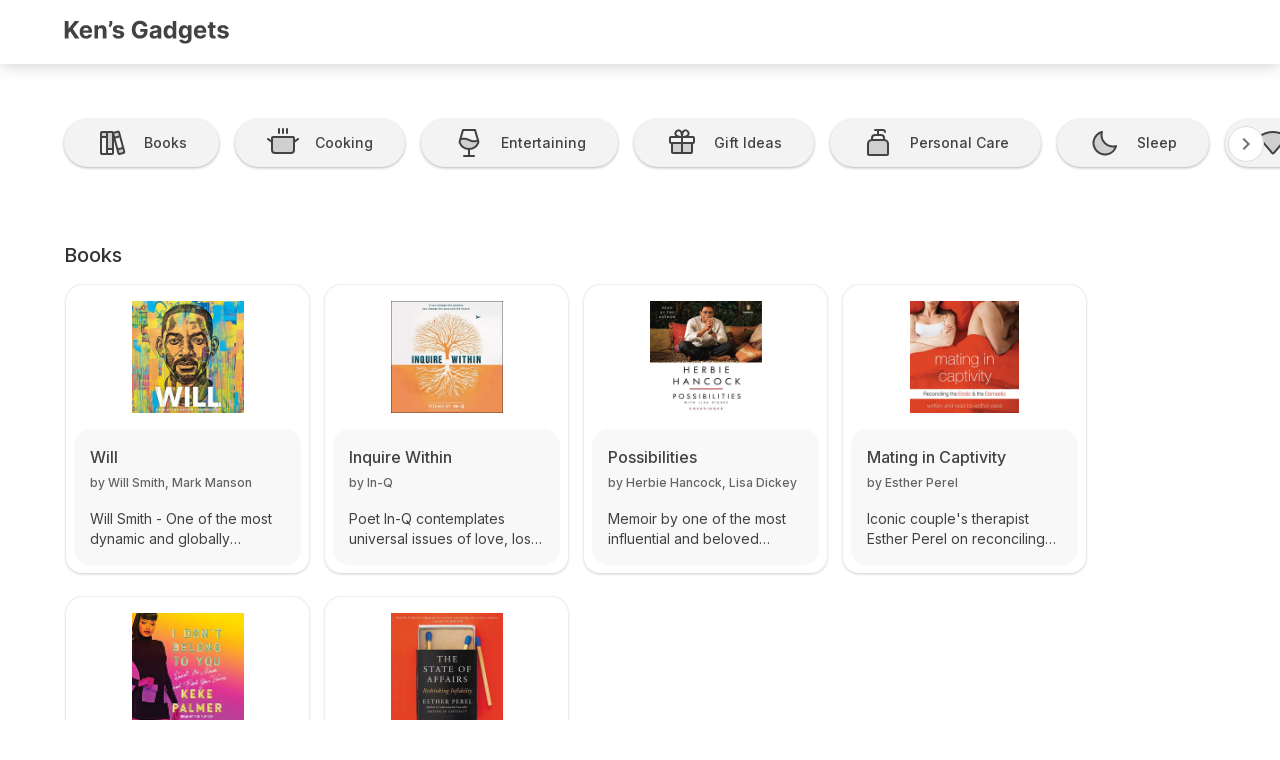

--- FILE ---
content_type: text/html;charset=UTF-8
request_url: https://kensgadgets.com/
body_size: 11810
content:
<!DOCTYPE html><html data-wf-page="635289f406ac0535235fe2dd" data-wf-site="635289f406ac0563715fe2dc" class="wf-loading w-mod-js wf-inter-n4-loading wf-inter-n5-loading wf-inter-n6-loading wf-inter-n7-loading"><head><style>.wf-force-outline-none[tabindex="-1"]:focus{outline:none;}</style>
  <meta charset="utf-8">
  <title>Ken's Gadgets</title>
  <meta content="Find Ken's favorite gadgets." name="description">
  <meta content="Ken's Gadgets" property="og:title">
  <meta content="Find Ken's favorite gadgets." property="og:description">
  <meta content="Ken's Gadgets" property="twitter:title">
  <meta content="Find Ken's favorite gadgets." property="twitter:description">
  <meta property="og:type" content="website">
  <meta content="summary_large_image" name="twitter:card">
  <meta content="width=device-width, initial-scale=1" name="viewport">
  <meta content="Webflow" name="generator">
  <link href="https://d33wubrfki0l68.cloudfront.net/bundles/b63619685b8c1fc48b521ffe9c4b480c173b3510.css" rel="stylesheet" type="text/css">
  
  
  
  <link rel="stylesheet" href="https://fonts.googleapis.com/css?family=Inter:regular,500,600,700" media="all">
  <!-- [if lt IE 9]><![endif] -->
  
  <link href="images/favicon.png" rel="shortcut icon" type="image/x-icon">
  <link href="images/webclip.png" rel="apple-touch-icon">
  <style>
  .g-scrolling-carousel .items{
    padding-bottom: 0.75rem;
  }
  .g-scrolling-carousel {
    position: relative;
  }
  .g-scrolling-carousel .items {
    overflow-x: scroll;
    white-space: nowrap;
    width: 100%;
    -webkit-overflow-scrolling: touch;
  }
  .g-scrolling-carousel .items::-webkit-scrollbar { 
    display: none; 
  }
  .jc-right,
  .jc-left {
    width: 36px;
    height: 36px;
    color:#757575;
    margin-bottom: auto;
    margin-top:auto;
    border: 1px solid #ddd;
    background: #fff;
    border-radius: 50%;
    cursor: pointer;
    position: absolute;
    top: 0;
    bottom: 3px;
    z-index: 2;
  }
  .jc-right {
    right: 1rem;
  }
  .jc-left {
    left: 1rem;
  }
  .jc-right:hover,
  .jc-left:hover{
    opacity: 0.98;
  }
  .jc-right svg,
  .jc-left svg{
    position: absolute;
    left: 0;right: 0;bottom: 0;top: 0;
    margin: auto;
    width: 24px;
    height: 24px;
    fill: #757575;
  }
  .jc-right:hover svg,
  .jc-left:hover svg{
    fill: #000;
  }
  @media (pointer: coarse) {
    .jc-right,
    .jc-left {
      display: none !important;
    }
  }
  .noselect {
    -webkit-touch-callout: none; /* iOS Safari */
    -webkit-user-select: none; /* Safari */
    -khtml-user-select: none; /* Konqueror HTML */
    -moz-user-select: none; /* Firefox */
    -ms-user-select: none; /* Internet Explorer/Edge */
    user-select: none;
  }
</style>
</head>
<body>
  <div class="w-embed">
    <style>
  .text-style-3lines {
      display: -webkit-box;
      overflow: hidden;
      -webkit-line-clamp: 3;
      -webkit-box-orient: vertical;
  }
  .text-style-2lines {
      display: -webkit-box;
      overflow: hidden;
      -webkit-line-clamp: 2;
      -webkit-box-orient: vertical;
  }
  .text-style-1line {
      display: -webkit-box;
      overflow: hidden;
      -webkit-line-clamp: 1;
      -webkit-box-orient: vertical;
  }
  @media only screen and (max-width: 478px) {
  .carousel-wrapper:after {
  	content: "|";
    opacity: 0;
  }
}
  .w-editor-bem-EditorLogo {
    display: none !important;
  }
</style>
  </div>
  <div class="header-wrapper">
    <header class="header">
      <div class="header-container">
        <a aria-current="page" class="logo-wrapper w-inline-block w--current" href="/"><img src="images/Ken’s-Gadgets-Logo.svg" loading="lazy" height="24" alt=""></a>
      </div>
    </header>
  </div>
  <div class="page-wrapper">
    <nav class="g-scrolling-carousel-wrapper">
      <div class="g-scrolling-carousel">
        <div class="items">
          <div class="carousel-card_component">
            <a class="carousel_card-wrapper w-inline-block" href="/books">
              <div class="carousel_card">
                <div class="category-img-wrapper">
                  <div class="icon-embed-small w-embed"><svg xmlns="http://www.w3.org/2000/svg" xmlns:xlink="http://www.w3.org/1999/xlink" aria-hidden="true" role="img" class="iconify iconify--ph" width="100%" height="100%" preserveAspectRatio="xMidYMid meet" viewBox="0 0 256 256">
                      <path fill="currentColor" d="M136 48v128H88V80H40V48a8 8 0 0 1 8-8h32a8 8 0 0 1 8 8a8 8 0 0 1 8-8h32a8 8 0 0 1 8 8Zm89.9 149.6l-8.3-30.9l-46.4 12.5l8.3 30.9a8 8 0 0 0 9.8 5.6l30.9-8.3a8 8 0 0 0 5.7-9.8ZM184.5 43.1a8.1 8.1 0 0 0-9.8-5.7l-30.9 8.3a8.1 8.1 0 0 0-5.7 9.8l8.3 30.9L192.8 74Z" opacity=".2"></path>
                      <path fill="currentColor" d="M233.6 195.6L192.2 41a16 16 0 0 0-19.6-11.3L141.7 38l-1 .3A16 16 0 0 0 128 32H96a15.8 15.8 0 0 0-8 2.2a15.8 15.8 0 0 0-8-2.2H48a16 16 0 0 0-16 16v160a16 16 0 0 0 16 16h32a15.8 15.8 0 0 0 8-2.2a15.8 15.8 0 0 0 8 2.2h32a16 16 0 0 0 16-16v-99.6l27.8 103.7a16 16 0 0 0 15.5 11.9a19.9 19.9 0 0 0 4.1-.5l30.9-8.3a16 16 0 0 0 11.3-19.6ZM156.2 92.1l30.9-8.3l20.7 77.3l-30.9 8.3Zm20.5-46.9l6.3 23.1l-30.9 8.3l-6.3-23.1ZM128 48v120H96V48Zm-48 0v24H48V48ZM48 208V88h32v120Zm80 0H96v-24h32v24Zm90.2-8.3l-30.9 8.3l-6.3-23.2l31-8.3l6.2 23.2Z"></path>
                    </svg></div>
                </div>
                <div class="category-details-wrapper">
                  <div>Books</div>
                </div>
              </div>
            </a>
          </div>
          <div class="carousel-card_component">
            <a class="carousel_card-wrapper w-inline-block" href="/cooking">
              <div class="carousel_card">
                <div class="category-img-wrapper">
                  <div class="icon-embed-small w-embed"><svg xmlns="http://www.w3.org/2000/svg" xmlns:xlink="http://www.w3.org/1999/xlink" aria-hidden="true" role="img" class="iconify iconify--ph" width="100%" height="100%" preserveAspectRatio="xMidYMid meet" viewBox="0 0 256 256">
                      <path fill="currentColor" d="M216 88v96a23.9 23.9 0 0 1-24 24H64a23.9 23.9 0 0 1-24-24V88a8 8 0 0 1 8-8h160a8 8 0 0 1 8 8Z" opacity=".2"></path>
                      <path fill="currentColor" d="M88 48V16a8 8 0 0 1 16 0v32a8 8 0 0 1-16 0Zm40 8a8 8 0 0 0 8-8V16a8 8 0 0 0-16 0v32a8 8 0 0 0 8 8Zm32 0a8 8 0 0 0 8-8V16a8 8 0 0 0-16 0v32a8 8 0 0 0 8 8Zm92.8 46.4L224 124v60a32.1 32.1 0 0 1-32 32H64a32.1 32.1 0 0 1-32-32v-60L3.2 102.4a8 8 0 0 1 9.6-12.8L32 104V88a16 16 0 0 1 16-16h160a16 16 0 0 1 16 16v16l19.2-14.4a8 8 0 0 1 9.6 12.8ZM208 88H48v96a16 16 0 0 0 16 16h128a16 16 0 0 0 16-16Z"></path>
                    </svg></div>
                </div>
                <div class="category-details-wrapper">
                  <div>Cooking</div>
                </div>
              </div>
            </a>
          </div>
          <div class="carousel-card_component">
            <a class="carousel_card-wrapper w-inline-block" href="/entertaining">
              <div class="carousel_card">
                <div class="category-img-wrapper">
                  <div class="icon-embed-small w-embed"><svg xmlns="http://www.w3.org/2000/svg" xmlns:xlink="http://www.w3.org/1999/xlink" aria-hidden="true" role="img" class="iconify iconify--ph" width="100%" height="100%" preserveAspectRatio="xMidYMid meet" viewBox="0 0 256 256">
                      <path fill="currentColor" d="M200.4 106.7Zm1.7 5.6l-1.7-5.6c-9.3 5.5-34.8 16.1-72.4-2.7c-35.3-17.6-59.9-9.4-70.5-3.7l-3.6 12a24.1 24.1 0 0 0 1.2 16.7a80 80 0 0 0 145.8 0a24.1 24.1 0 0 0 1.2-16.7Z" opacity=".2"></path>
                      <path fill="currentColor" d="m209.7 110l-26-88.3A8 8 0 0 0 176 16H80a8 8 0 0 0-7.7 5.7l-26 88.3a31.5 31.5 0 0 0 1.5 22.2a88.1 88.1 0 0 0 72.2 51.4V224H88a8 8 0 0 0 0 16h80a8 8 0 0 0 0-16h-32v-40.4a88.1 88.1 0 0 0 72.2-51.4a31.5 31.5 0 0 0 1.5-22.2ZM86 32h84l20.8 70.5c-10.7 4.5-31 8.4-59.2-5.7c-26.2-13-47.2-13-61.9-9.5Zm107.6 93.7a72 72 0 0 1-131.2 0a16 16 0 0 1-.8-11.2l2.6-8.6c11-4.9 31.4-9.1 60.2 5.3c17.3 8.6 32.3 11.5 44.7 11.5a74.7 74.7 0 0 0 25.9-4.6a15.4 15.4 0 0 1-1.4 7.6Z"></path>
                    </svg></div>
                </div>
                <div class="category-details-wrapper">
                  <div>Entertaining</div>
                </div>
              </div>
            </a>
          </div>
          <div class="carousel-card_component">
            <a class="carousel_card-wrapper w-inline-block" href="/gift-ideas">
              <div class="carousel_card">
                <div class="category-img-wrapper">
                  <div class="icon-embed-small w-embed"><svg xmlns="http://www.w3.org/2000/svg" xmlns:xlink="http://www.w3.org/1999/xlink" aria-hidden="true" role="img" class="iconify iconify--ph" width="100%" height="100%" preserveAspectRatio="xMidYMid meet" viewBox="0 0 256 256">
                      <path fill="currentColor" d="M216 72h-35a32 32 0 0 0-47.3-42.9a29.2 29.2 0 0 0-5.7 8.2a29.2 29.2 0 0 0-5.7-8.2A32 32 0 0 0 75 72H40a16 16 0 0 0-16 16v32a16 16 0 0 0 16 16v64a16 16 0 0 0 16 16h144a16 16 0 0 0 16-16v-64a16 16 0 0 0 16-16V88a16 16 0 0 0-16-16Zm-71-31.6A16 16 0 1 1 167.6 63c-4.9 5-19.2 7.7-31.3 8.7c1-12.1 3.7-26.4 8.7-31.3Zm-56.6 0a16.1 16.1 0 0 1 22.6 0c5 4.9 7.7 19.2 8.7 31.3c-12.1-1-26.4-3.7-31.3-8.7a16.1 16.1 0 0 1 0-22.6ZM40 88h80v32H40Zm16 48h64v64H56Zm144 64h-64v-64h64Zm16-80h-80V88h80v32Z"></path>
                      <path fill="currentColor" d="M208 128v72a8 8 0 0 1-8 8H56a8 8 0 0 1-8-8v-72Z" opacity=".2"></path>
                    </svg></div>
                </div>
                <div class="category-details-wrapper">
                  <div>Gift Ideas</div>
                </div>
              </div>
            </a>
          </div>
          <div class="carousel-card_component">
            <a class="carousel_card-wrapper w-inline-block" href="/personal-care">
              <div class="carousel_card">
                <div class="category-img-wrapper">
                  <div class="icon-embed-small w-embed"><svg xmlns="http://www.w3.org/2000/svg" xmlns:xlink="http://www.w3.org/1999/xlink" aria-hidden="true" role="img" class="iconify iconify--ph" width="100%" height="100%" preserveAspectRatio="xMidYMid meet" viewBox="0 0 256 256">
                      <path fill="currentColor" d="M208 136v80a8 8 0 0 1-8 8H56a8 8 0 0 1-8-8v-80a32 32 0 0 1 32-32h96a32 32 0 0 1 32 32Z" opacity=".2"></path>
                      <path fill="currentColor" d="M184 96.8V88a32.1 32.1 0 0 0-32-32h-16V32h32a8 8 0 0 1 8 8a8 8 0 0 0 16 0a24.1 24.1 0 0 0-24-24h-64a8 8 0 0 0 0 16h16v24h-16a32.1 32.1 0 0 0-32 32v8.8A40.1 40.1 0 0 0 40 136v80a16 16 0 0 0 16 16h144a16 16 0 0 0 16-16v-80a40.1 40.1 0 0 0-32-39.2ZM104 72h48a16 16 0 0 1 16 16v8H88v-8a16 16 0 0 1 16-16Zm96 144H56v-80a24.1 24.1 0 0 1 24-24h96a24.1 24.1 0 0 1 24 24v80Z"></path>
                    </svg></div>
                </div>
                <div class="category-details-wrapper">
                  <div>Personal Care</div>
                </div>
              </div>
            </a>
          </div>
          <div class="carousel-card_component hide">
            <a href="#" class="carousel_card-wrapper w-inline-block">
              <div class="carousel_card">
                <div class="category-img-wrapper">
                  <div class="icon-embed-small w-embed"><svg xmlns="http://www.w3.org/2000/svg" xmlns:xlink="http://www.w3.org/1999/xlink" aria-hidden="true" role="img" class="iconify iconify--ph" width="100%" height="100%" preserveAspectRatio="xMidYMid meet" viewBox="0 0 256 256">
                      <path fill="currentColor" d="M208 119.3V184a32 32 0 0 1-32 32H80a32 32 0 0 1-32-32v-64.7L104 48h48Z" opacity=".2"></path>
                      <path fill="currentColor" d="M104 140a12 12 0 1 1-12-12a12 12 0 0 1 12 12Zm60-12a12 12 0 1 0 12 12a12 12 0 0 0-12-12Zm68.7 16a16.1 16.1 0 0 1-6.7 1.4a15.6 15.6 0 0 1-10-3.6V184a40 40 0 0 1-40 40H80a40 40 0 0 1-40-40v-42.2a15.6 15.6 0 0 1-10 3.6a16.1 16.1 0 0 1-6.7-1.4a15.8 15.8 0 0 1-9.1-17.6l16.4-87.5a16.1 16.1 0 0 1 19.6-12.6L105 40h46l54.8-13.7a16.1 16.1 0 0 1 19.6 12.6l16.4 87.5a15.8 15.8 0 0 1-9.1 17.6ZM90.1 52.8l-43.8-11l-16.4 87.6ZM200 184v-62l-51.9-66h-40.2L56 122v62a24.1 24.1 0 0 0 24 24h40v-12.7l-13.7-13.6a8.1 8.1 0 0 1 11.4-11.4l10.3 10.4l10.3-10.4a8.1 8.1 0 0 1 11.4 11.4L136 195.3V208h40a24.1 24.1 0 0 0 24-24Zm26.1-54.6l-16.4-87.6l-43.8 11Z"></path>
                    </svg></div>
                </div>
                <div class="category-details-wrapper">
                  <div>Pet</div>
                </div>
              </div>
            </a>
          </div>
          <div class="carousel-card_component">
            <a class="carousel_card-wrapper w-inline-block" href="/sleep">
              <div class="carousel_card">
                <div class="category-img-wrapper">
                  <div class="icon-embed-small w-embed"><svg xmlns="http://www.w3.org/2000/svg" xmlns:xlink="http://www.w3.org/1999/xlink" aria-hidden="true" role="img" class="iconify iconify--ph" width="100%" height="100%" preserveAspectRatio="xMidYMid meet" viewBox="0 0 256 256">
                      <path fill="currentColor" d="M216.7 152.6A91.9 91.9 0 0 1 103.4 39.3a92 92 0 1 0 113.3 113.3Z" opacity=".2"></path>
                      <path fill="currentColor" d="M224.3 150.3a8.1 8.1 0 0 0-7.8-5.7l-2.2.4A84 84 0 0 1 111 41.6a5.7 5.7 0 0 0 .3-1.8a7.9 7.9 0 0 0-10.3-8.1a100 100 0 1 0 123.3 123.2a7.2 7.2 0 0 0 0-4.6ZM128 212A84 84 0 0 1 92.8 51.7a99.9 99.9 0 0 0 111.5 111.5A84.4 84.4 0 0 1 128 212Z"></path>
                    </svg></div>
                </div>
                <div class="category-details-wrapper">
                  <div>Sleep</div>
                </div>
              </div>
            </a>
          </div>
          <div class="carousel-card_component">
            <a class="carousel_card-wrapper w-inline-block" href="/tech">
              <div class="carousel_card">
                <div class="category-img-wrapper">
                  <div class="icon-embed-small w-embed"><svg xmlns="http://www.w3.org/2000/svg" xmlns:xlink="http://www.w3.org/1999/xlink" aria-hidden="true" role="img" class="iconify iconify--ph" width="100%" height="100%" preserveAspectRatio="xMidYMid meet" viewBox="0 0 256 256">
                      <path fill="currentColor" d="M20.2 75.9C83.7 28 172.3 28 235.8 75.9a8 8 0 0 1 1.2 11.6L134 208.9a7.8 7.8 0 0 1-12.1-.1L19 87.6a8.1 8.1 0 0 1 1.2-11.7Z" opacity=".2"></path>
                      <path fill="currentColor" d="M128 219.7a16.1 16.1 0 0 1-12.2-5.7L12.9 92.8a16.6 16.6 0 0 1-3.7-12.3a15.6 15.6 0 0 1 6.2-10.9c66.3-50.1 158.9-50.1 225.2 0a15.3 15.3 0 0 1 6.2 10.9a16 16 0 0 1-3.7 12.2l-103 121.4a16 16 0 0 1-12.1 5.6ZM25.1 82.3L128 203.6L230.9 82.4c-60.5-45.8-145.2-45.8-205.8-.1Zm-4.9-6.4l4.8 6.4Zm0 0Z"></path>
                    </svg></div>
                </div>
                <div class="category-details-wrapper">
                  <div>Tech</div>
                </div>
              </div>
            </a>
          </div>
          <div class="carousel-card_component">
            <a class="carousel_card-wrapper w-inline-block" href="/travel">
              <div class="carousel_card">
                <div class="category-img-wrapper">
                  <div class="icon-embed-small w-embed"><svg xmlns="http://www.w3.org/2000/svg" xmlns:xlink="http://www.w3.org/1999/xlink" aria-hidden="true" role="img" class="iconify iconify--ph" width="100%" height="100%" preserveAspectRatio="xMidYMid meet" viewBox="0 0 256 256">
                      <path fill="currentColor" d="m16.9 140.4l37.7 35.3a32 32 0 0 0 38 4.3L244 92l-18.6-22.8a32 32 0 0 0-41-7.3L140 88L80 68l-16.5 7.1a8 8 0 0 0-2.2 13.3L92 116l-28 16l-28-12l-16.8 7.2a8 8 0 0 0-2.3 13.2Z" opacity=".2"></path>
                      <path fill="currentColor" d="M176 216a8 8 0 0 1-8 8H24a8 8 0 0 1 0-16h144a8 8 0 0 1 8 8Zm75.9-122.6a8.2 8.2 0 0 1-3.9 5.5l-151.4 88a39.6 39.6 0 0 1-47.4-5.4l-37.7-35.3a15.9 15.9 0 0 1-4.9-14.4a16.2 16.2 0 0 1 9.5-12l16.7-7.2a8.8 8.8 0 0 1 6.4 0l24.3 10.5l14.9-8.6l-22.5-20.2a16.1 16.1 0 0 1 4.4-26.6l16.5-7.1a8.6 8.6 0 0 1 5.7-.2l56.6 18.9L180.3 55a39.8 39.8 0 0 1 51.3 9.2l18.6 22.7a8 8 0 0 1 1.7 6.5Zm-20-3.6l-12.7-15.5a24 24 0 0 0-30.8-5.5l-44.3 26.1a8 8 0 0 1-6.6.7l-57.1-19l-13.7 5.8l30.7 27.7a8.2 8.2 0 0 1 2.6 6.8a8 8 0 0 1-4 6l-28 16a8.3 8.3 0 0 1-7.2.5L36 128.7l-13.6 5.8l37.7 35.4a23.8 23.8 0 0 0 28.5 3.2Z"></path>
                    </svg></div>
                </div>
                <div class="category-details-wrapper">
                  <div>Travel</div>
                </div>
              </div>
            </a>
          </div>
        </div>
      <span class="jc-left" style="display: none;"><svg focusable="false" xmlns="http://www.w3.org/2000/svg" viewBox="0 0 24 24"><path d="M15.41 7.41L14 6l-6 6 6 6 1.41-1.41L10.83 12z"></path></svg></span><span class="jc-right"><svg focusable="false" xmlns="http://www.w3.org/2000/svg" viewBox="0 0 24 24"><path d="M10 6L8.59 7.41 13.17 12l-4.58 4.59L10 18l6-6z"></path></svg></span></div>
    </nav>
    <div class="heading-wrapper">
      <div class="heading-container">
        <h2 class="h2">Books</h2>
        <a class="link" href="/books">See All</a>
      </div>
    </div>
    <div class="product-carousel-items homepage">
      <div class="carousel-wrapper homepage">
        <div class="product homepage">
          <a href="https://www.amazon.com/Will-Smith/dp/1984877925" target="_blank" class="link-block w-inline-block">
            <div class="product-image-wrapper"><img sizes="112px" alt="Will" height="" srcset="https://d33wubrfki0l68.cloudfront.net/14326c0c02fceb5b2a5485750c3402eacf481cec/b895d/images/63125ece10ff27e166503e3a_61gs6ewmwwl._sl500_-p-500.jpg 500w, https://d33wubrfki0l68.cloudfront.net/dc579aa4d6dda0d7dafd3e7b4e187a08ae44d9f1/765dc/images/63125ece10ff27e166503e3a_61gs6ewmwwl._sl500_.jpg 500w" src="https://d33wubrfki0l68.cloudfront.net/dc579aa4d6dda0d7dafd3e7b4e187a08ae44d9f1/765dc/images/63125ece10ff27e166503e3a_61gs6ewmwwl._sl500_.jpg" class="product-image"></div>
            <div class="product-details">
              <div class="product-header">
                <h3 class="h3 text-style-2lines">Will</h3>
                <div class="brand-name">by Will Smith, Mark Manson</div>
              </div>
              <div class="product-description-wrapper">
                <div class="product-description text-style-2lines">Will Smith - One of the most dynamic and globally recognized entertainment forces of our time - opens up fully about his life, in a brave and inspiring book that traces his learning curve to a place where outer success, inner happiness, and human connection are aligned.</div>
              </div>
            </div>
          </a>
        </div>
        <div class="product homepage">
          <a href="https://www.amazon.com/Inquire-Within-Q/dp/0062954709" target="_blank" class="link-block w-inline-block">
            <div class="product-image-wrapper"><img sizes="112px" alt="Inquire Within" height="" srcset="https://d33wubrfki0l68.cloudfront.net/23cb9b58e6cb132fac6a833dd4cdbbff3ce9072f/672c9/images/63125de678622a20e3a4bbcb_51gjgs5m-il._sl500_-p-500.jpg 500w, https://d33wubrfki0l68.cloudfront.net/cd7d8098aa31cfe16cc4d23b0d3ff9b197c4c3a3/62fbf/images/63125de678622a20e3a4bbcb_51gjgs5m-il._sl500_.jpg 500w" src="https://d33wubrfki0l68.cloudfront.net/cd7d8098aa31cfe16cc4d23b0d3ff9b197c4c3a3/62fbf/images/63125de678622a20e3a4bbcb_51gjgs5m-il._sl500_.jpg" class="product-image"></div>
            <div class="product-details">
              <div class="product-header">
                <h3 class="h3 text-style-2lines">Inquire Within</h3>
                <div class="brand-name">by In-Q</div>
              </div>
              <div class="product-description-wrapper">
                <div class="product-description text-style-2lines">Poet In-Q contemplates universal issues of love, loss, forgiveness, transformation, and belief</div>
              </div>
            </div>
          </a>
        </div>
        <div class="product homepage">
          <a href="https://www.amazon.com/Herbie-Hancock-Possibilities/dp/0143128027" target="_blank" class="link-block w-inline-block">
            <div class="product-image-wrapper"><img sizes="112px" alt="Possibilities" height="" srcset="https://d33wubrfki0l68.cloudfront.net/2a05729738f44db2a27bda7ed3a46d627d13e705/d1191/images/63125d81a1f87f23081de7f7_51fk1vizskl._sl500_-p-500.jpg 500w, https://d33wubrfki0l68.cloudfront.net/75a89e864cd77dda5542613d8f61a8e4ef27082f/e8e9a/images/63125d81a1f87f23081de7f7_51fk1vizskl._sl500_.jpg 500w" src="https://d33wubrfki0l68.cloudfront.net/75a89e864cd77dda5542613d8f61a8e4ef27082f/e8e9a/images/63125d81a1f87f23081de7f7_51fk1vizskl._sl500_.jpg" class="product-image"></div>
            <div class="product-details">
              <div class="product-header">
                <h3 class="h3 text-style-2lines">Possibilities</h3>
                <div class="brand-name">by Herbie Hancock, Lisa Dickey</div>
              </div>
              <div class="product-description-wrapper">
                <div class="product-description text-style-2lines">Memoir by one of the most influential and beloved musicians of our time</div>
              </div>
            </div>
          </a>
        </div>
        <div class="product homepage">
          <a href="https://www.audible.com/pd/Mating-in-Captivity-Audiobook/B002V8HNWC" target="_blank" class="link-block w-inline-block">
            <div class="product-image-wrapper"><img alt="Mating in Captivity" src="https://d33wubrfki0l68.cloudfront.net/36833b3639de4f7f93a75c985b83cd444341aadd/e2256/images/63125a6b3971d26c532f9fbd_516w4ibheml._sl500_.jpg" height="" class="product-image"></div>
            <div class="product-details">
              <div class="product-header">
                <h3 class="h3 text-style-2lines">Mating in Captivity</h3>
                <div class="brand-name">by Esther Perel</div>
              </div>
              <div class="product-description-wrapper">
                <div class="product-description text-style-2lines">Iconic couple's therapist Esther Perel on reconciling the erotic &amp; the domestic.</div>
              </div>
            </div>
          </a>
        </div>
        <div class="product homepage">
          <a href="https://www.amazon.com/Dont-Belong-You-Quiet-Noise/dp/1501145401" target="_blank" class="link-block w-inline-block">
            <div class="product-image-wrapper"><img alt="I Don't Belong to You" src="https://d33wubrfki0l68.cloudfront.net/65dac03c991923eab56e09eb8e70d2eaf156ce21/9e18e/images/6312592aa1f87fe081185589_download-1.jpg" height="" class="product-image"></div>
            <div class="product-details">
              <div class="product-header">
                <h3 class="h3 text-style-2lines">I Don't Belong to You</h3>
                <div class="brand-name">by Keke Palmer</div>
              </div>
              <div class="product-description-wrapper">
                <div class="product-description text-style-2lines">A sometimes serious, often hilarious, and always inspiring guide that encourages young women to live a life full of ownership, confidence, and freedom from singer and actress Keke Palmer,</div>
              </div>
            </div>
          </a>
        </div>
        <div class="product homepage">
          <a href="https://www.amazon.com/State-Affairs-Rethinking-Infidelity/dp/0062322583" target="_blank" class="link-block w-inline-block">
            <div class="product-image-wrapper"><img sizes="112px" alt="The State of Affairs" height="" srcset="https://d33wubrfki0l68.cloudfront.net/b133ca772d72f4a19a0db627d8697885c2290ae1/87af9/images/63125872e878bfb8e35f6319_510fk3kw7ml._sl500_-p-500.jpg 500w, https://d33wubrfki0l68.cloudfront.net/4cf64013f4920d357dbf61ff48e3739af9f325a5/6122e/images/63125872e878bfb8e35f6319_510fk3kw7ml._sl500_.jpg 500w" src="https://d33wubrfki0l68.cloudfront.net/4cf64013f4920d357dbf61ff48e3739af9f325a5/6122e/images/63125872e878bfb8e35f6319_510fk3kw7ml._sl500_.jpg" class="product-image"></div>
            <div class="product-details">
              <div class="product-header">
                <h3 class="h3 text-style-2lines">The State of Affairs</h3>
                <div class="brand-name">by Esther Perel</div>
              </div>
              <div class="product-description-wrapper">
                <div class="product-description text-style-2lines">Iconic couples’ therapist Esther Perel's book looking at relationships through the lens of infidelity.</div>
              </div>
            </div>
          </a>
        </div>
      </div>
    </div>
    <div class="heading-wrapper">
      <div class="heading-container">
        <h2 class="h2">Cooking</h2>
        <a class="link" href="/cooking">See All</a>
      </div>
    </div>
    <div class="product-carousel-items homepage">
      <div class="carousel-wrapper homepage">
        <div class="product homepage">
          <a href="https://www.thermomix.com/" target="_blank" class="link-block w-inline-block">
            <div class="product-image-wrapper"><img sizes="176.09375px" alt="Thermomix TM6" height="" srcset="https://d33wubrfki0l68.cloudfront.net/86cf796cc853e056d66989fc2e6b391b82983d75/d7706/images/6312699ec827a01b204b2499_en_thermomix-cookidoo-ecosystem-882x560-1-e1634248555266-p-500-p-500.webp 500w, https://d33wubrfki0l68.cloudfront.net/336b0a588c089f3e38860cd768d2ca9d3e69c6ce/9f449/images/6312699ec827a01b204b2499_en_thermomix-cookidoo-ecosystem-882x560-1-e1634248555266-p-500.webp 500w" src="https://d33wubrfki0l68.cloudfront.net/336b0a588c089f3e38860cd768d2ca9d3e69c6ce/9f449/images/6312699ec827a01b204b2499_en_thermomix-cookidoo-ecosystem-882x560-1-e1634248555266-p-500.webp" class="product-image"></div>
            <div class="product-details">
              <div class="product-header">
                <h3 class="h3 text-style-2lines">Thermomix TM6</h3>
                <div class="brand-name">by Thermomix</div>
              </div>
              <div class="product-description-wrapper">
                <div class="product-description text-style-2lines">All-in-one kitchen appliance</div>
              </div>
            </div>
          </a>
        </div>
        <div class="product homepage">
          <a href="https://www.amazon.com/Lekue-Silicone-Bread-Maker-0200600M10M017/dp/B007F6EN96/" target="_blank" class="link-block w-inline-block">
            <div class="product-image-wrapper"><img alt="Silicone Bread Maker" src="https://d33wubrfki0l68.cloudfront.net/eb496aecc98c330c44686c8debbd64a1bf33da5a/edfbc/images/630945ded95083a3562c004c_silicone-bread-maker-p-500.jpg" height="" class="product-image"></div>
            <div class="product-details">
              <div class="product-header">
                <h3 class="h3 text-style-2lines">Silicone Bread Maker</h3>
                <div class="brand-name">by Lekue</div>
              </div>
              <div class="product-description-wrapper">
                <div class="product-description text-style-2lines">Microwave and dishwasher-safe silicone bread maker</div>
              </div>
            </div>
          </a>
        </div>
        <div class="product homepage">
          <a href="https://www.amazon.com/dp/B01F1ZKHCE" target="_blank" class="link-block w-inline-block">
            <div class="product-image-wrapper"><img alt="Foldable Trivet" src="https://d33wubrfki0l68.cloudfront.net/5176d6445faf71ec342562d2851bac7fea1d7892/481f1/images/63094289f2a1cd9a420ccea3_foldable-trivet.webp" height="" class="product-image"></div>
            <div class="product-details">
              <div class="product-header">
                <h3 class="h3 text-style-2lines">Foldable Trivet</h3>
                <div class="brand-name">by Ksendalo</div>
              </div>
              <div class="product-description-wrapper">
                <div class="product-description text-style-2lines">Protect plate from the hot dishes</div>
              </div>
            </div>
          </a>
        </div>
      </div>
    </div>
    <div class="heading-wrapper">
      <div class="heading-container">
        <h2 class="h2">Entertaining</h2>
        <a class="link" href="/entertaining">See All</a>
      </div>
    </div>
    <div class="product-carousel-items homepage">
      <div class="carousel-wrapper homepage">
        <div class="product homepage">
          <a href="https://www.bedbathandbeyond.com/store/product/treva-bug-repellent-battery-powered-fan/5601725?brandId=8711" target="_blank" class="link-block w-inline-block">
            <div class="product-image-wrapper"><img alt="Bug Repellent Battery-Powered Fan" src="https://d33wubrfki0l68.cloudfront.net/57cd51f58db89d3850db40f39fa4cc0181999df3/7f08d/images/63126b01a7ff0884aa9bb3ef_images.jpg" height="" class="product-image"></div>
            <div class="product-details">
              <div class="product-header">
                <h3 class="h3 text-style-2lines">Bug Repellent Battery-Powered Fan</h3>
                <div class="brand-name">by Treva</div>
              </div>
              <div class="product-description-wrapper">
                <div class="product-description text-style-2lines">Keep away flying pests without harming them</div>
              </div>
            </div>
          </a>
        </div>
        <div class="product homepage">
          <a href="https://www.amazon.com/BUG-A-SALT-3-0-Yellow/dp/B089CDCCR1" target="_blank" class="link-block w-inline-block">
            <div class="product-image-wrapper"><img sizes="(max-width: 479px) 202.890625px, (max-width: 767px) 40vw, (max-width: 991px) 26vw, 20vw" alt="Bug-A-Salt 3.0" height="" srcset="https://d33wubrfki0l68.cloudfront.net/32411896ea768c415b8574f07713a3a3072c30e3/10f77/images/6310e5a6b3b54d475fa06eef_61ol2bfqt4l._ac_sl1500_-p-500-p-500.jpg 500w, https://d33wubrfki0l68.cloudfront.net/9a060e47f327f3a9641f9f196a89e4414c1e6431/118f2/images/6310e5a6b3b54d475fa06eef_61ol2bfqt4l._ac_sl1500_-p-500.jpg 500w" src="https://d33wubrfki0l68.cloudfront.net/9a060e47f327f3a9641f9f196a89e4414c1e6431/118f2/images/6310e5a6b3b54d475fa06eef_61ol2bfqt4l._ac_sl1500_-p-500.jpg" class="product-image"></div>
            <div class="product-details">
              <div class="product-header">
                <h3 class="h3 text-style-2lines">Bug-A-Salt 3.0</h3>
                <div class="brand-name">by Bug-A-Salt</div>
              </div>
              <div class="product-description-wrapper">
                <div class="product-description text-style-2lines">The Bug-A-Salt device uses granular table salt as non-toxic projectiles to kill insects.</div>
              </div>
            </div>
          </a>
        </div>
        <div class="product homepage">
          <a href="https://www.amazon.com/Coravin-Pivot-Preservation-System-Black/dp/B08KHKKC2P/?th=1" target="_blank" class="link-block w-inline-block">
            <div class="product-image-wrapper"><img sizes="61.390625px" alt="Wine Saver &amp; Pourer" height="" srcset="https://d33wubrfki0l68.cloudfront.net/324f1a7fc4fb95331716791d4655a33a2813cd1a/40e68/images/63094642f81044c30a071ef1_wine-saver--pourer-p-500-p-500.jpg 500w, https://d33wubrfki0l68.cloudfront.net/1e2ada3e68aa1c9e3ad8bf1060067d89aa9b4801/0e07a/images/63094642f81044c30a071ef1_wine-saver--pourer-p-500-1.jpg 500w" src="https://d33wubrfki0l68.cloudfront.net/1e2ada3e68aa1c9e3ad8bf1060067d89aa9b4801/0e07a/images/63094642f81044c30a071ef1_wine-saver--pourer-p-500-1.jpg" class="product-image"></div>
            <div class="product-details">
              <div class="product-header">
                <h3 class="h3 text-style-2lines">Wine Saver &amp; Pourer</h3>
                <div class="brand-name">by Coravin</div>
              </div>
              <div class="product-description-wrapper">
                <div class="product-description text-style-2lines">Pour wine without removing the cork</div>
              </div>
            </div>
          </a>
        </div>
        <div class="product homepage">
          <a href="https://www.amazon.com/Mystic-Maze-1000-Piece-Jigsaw-Company/dp/B08NDXDR84/" target="_blank" class="link-block w-inline-block">
            <div class="product-image-wrapper"><img sizes="141.765625px" alt="The Mystic Maze" height="" srcset="https://d33wubrfki0l68.cloudfront.net/8dc6d9cb50c4cdc0ef65083d5edd9885ba4d7005/0f35c/images/6309436c3591b5c59360e5db_magic-puzzle-company-p-500-p-500.jpg 500w, https://d33wubrfki0l68.cloudfront.net/99a72bd39e4fb1f9d3d73560878eaae3b7bc900b/fa5c6/images/6309436c3591b5c59360e5db_magic-puzzle-company-p-500.jpg 500w" src="https://d33wubrfki0l68.cloudfront.net/99a72bd39e4fb1f9d3d73560878eaae3b7bc900b/fa5c6/images/6309436c3591b5c59360e5db_magic-puzzle-company-p-500.jpg" class="product-image"></div>
            <div class="product-details">
              <div class="product-header">
                <h3 class="h3 text-style-2lines">The Mystic Maze</h3>
                <div class="brand-name">by Magic Puzzle Company</div>
              </div>
              <div class="product-description-wrapper">
                <div class="product-description text-style-2lines">Beautiful, original artwork full of tiny details, including over 50 easter eggs to discover as you solve the puzzle</div>
              </div>
            </div>
          </a>
        </div>
        <div class="product homepage">
          <a href="https://game.estherperel.com/" target="_blank" class="link-block w-inline-block">
            <div class="product-image-wrapper"><img sizes="170.203125px" alt="Where Should We Begin - A Game of Stories" height="" srcset="https://d33wubrfki0l68.cloudfront.net/7bb4cc0a4396f8eb19537adf1d91cc3240159820/4d1cf/images/63093de3f8104449a606b88f_where-should-we-begin---a-game-of-stories-p-500-p-500.webp 500w, https://d33wubrfki0l68.cloudfront.net/e52908a288213a6d74d2c0a33ecb72fddbab7629/83046/images/63093de3f8104449a606b88f_where-should-we-begin---a-game-of-stories-p-500.webp 500w" src="https://d33wubrfki0l68.cloudfront.net/e52908a288213a6d74d2c0a33ecb72fddbab7629/83046/images/63093de3f8104449a606b88f_where-should-we-begin---a-game-of-stories-p-500.webp" class="product-image"></div>
            <div class="product-details">
              <div class="product-header">
                <h3 class="h3 text-style-2lines">Where Should We Begin - A Game of Stories</h3>
                <div class="brand-name">by Esther Perel</div>
              </div>
              <div class="product-description-wrapper">
                <div class="product-description text-style-2lines">Stories are the building blocks of relationships and Esther Perel designed this game to bring out the storyteller in you</div>
              </div>
            </div>
          </a>
        </div>
        <div class="product homepage">
          <a href="https://www.amazon.com/APOTHIA-Los-Angeles-Wave-Candle/dp/B000S97NBW/" target="_blank" class="link-block w-inline-block">
            <div class="product-image-wrapper"><img alt="Apothia Candle" src="https://d33wubrfki0l68.cloudfront.net/fa5776933cd7cdccda8fe0a0b838b00c895b6fe4/61b47/images/63093d20f81044a4a506ac60_apothia-candle.jpg" height="" class="product-image"></div>
            <div class="product-details">
              <div class="product-header">
                <h3 class="h3 text-style-2lines">Apothia Candle</h3>
                <div class="brand-name">by Apothia</div>
              </div>
              <div class="product-description-wrapper">
                <div class="product-description text-style-2lines">Ocean scented candle</div>
              </div>
            </div>
          </a>
        </div>
      </div>
    </div>
    <div class="heading-wrapper">
      <div class="heading-container">
        <h2 class="h2">Gift Ideas</h2>
        <a class="link" href="/gift-ideas">See All</a>
      </div>
    </div>
    <div class="product-carousel-items homepage">
      <div class="carousel-wrapper homepage">
        <div class="product homepage">
          <a href="https://www.dianekron.com/shop/single-garden" target="_blank" class="link-block w-inline-block">
            <div class="product-image-wrapper"><img sizes="168.15625px" alt="Chocolate Gift Box" height="" srcset="https://d33wubrfki0l68.cloudfront.net/f56a62c8d29e1727b90e9e3ed92daefbd5722940/474a1/images/63126470fc223a7eacb20e22_chocolates-p-500-p-500.jpeg 500w, https://d33wubrfki0l68.cloudfront.net/642be5282bae40c99a5ab6444b401bcb3190bcd0/94184/images/63126470fc223a7eacb20e22_chocolates-p-500.jpeg 500w" src="https://d33wubrfki0l68.cloudfront.net/642be5282bae40c99a5ab6444b401bcb3190bcd0/94184/images/63126470fc223a7eacb20e22_chocolates-p-500.jpeg" class="product-image"></div>
            <div class="product-details">
              <div class="product-header">
                <h3 class="h3 text-style-2lines">Chocolate Gift Box</h3>
                <div class="brand-name">by Diane Kron Chocolatier</div>
              </div>
              <div class="product-description-wrapper">
                <div class="product-description text-style-2lines">Chocolate gift box covered in handmade paper roses</div>
              </div>
            </div>
          </a>
        </div>
        <div class="product homepage">
          <a href="https://linguafranca.nyc/collections/accessories-shop-all/products/custom-scarf?variant=39560768782454" target="_blank" class="link-block w-inline-block">
            <div class="product-image-wrapper"><img alt="Custom Cashmere Scarf" src="https://d33wubrfki0l68.cloudfront.net/e9df377d6f0fd8339cb017e1be65a2c390517408/91bac/images/631263e215e9e63f0a4eda43_custom-scarf-scarf-lingua-franca-nyc-419317-p-500.jpeg" height="" class="product-image"></div>
            <div class="product-details">
              <div class="product-header">
                <h3 class="h3 text-style-2lines">Custom Cashmere Scarf</h3>
                <div class="brand-name">by Lingua Franca</div>
              </div>
              <div class="product-description-wrapper">
                <div class="product-description text-style-2lines">Hand-embroidered sustainable cashmere scarf</div>
              </div>
            </div>
          </a>
        </div>
        <div class="product homepage">
          <a href="https://www.saje.com/product/aroma-be-free-kit-celebration-edition-709315.html" target="_blank" class="link-block w-inline-block">
            <div class="product-image-wrapper"><img sizes="112px" alt="Cordless Diffuser &amp; Essential Oils" height="" srcset="https://d33wubrfki0l68.cloudfront.net/0207c9fece69a0163b2cb6be8620194ea72098c5/49cf4/images/6312627e61b5a052c144a404_aroma-free-diffuser-kit-709315-c03-p-500-p-500.jpeg 500w, https://d33wubrfki0l68.cloudfront.net/e133f259cb41aececf7aedc51438d0d27dc70a27/75937/images/6312627e61b5a052c144a404_aroma-free-diffuser-kit-709315-c03-p-500.jpeg 500w" src="https://d33wubrfki0l68.cloudfront.net/e133f259cb41aececf7aedc51438d0d27dc70a27/75937/images/6312627e61b5a052c144a404_aroma-free-diffuser-kit-709315-c03-p-500.jpeg" class="product-image"></div>
            <div class="product-details">
              <div class="product-header">
                <h3 class="h3 text-style-2lines">Cordless Diffuser &amp; Essential Oils</h3>
                <div class="brand-name">by Saje</div>
              </div>
              <div class="product-description-wrapper">
                <div class="product-description text-style-2lines">Cordless, rechargeable diffuser and uplifting blend duo</div>
              </div>
            </div>
          </a>
        </div>
        <div class="product homepage">
          <a href="https://www.cuyana.com/small-leather-goods/cases/leather-travel-case-set/10051300.html?dwvar_10051300_color=dark-olive" target="_blank" class="link-block w-inline-block">
            <div class="product-image-wrapper"><img alt="Leather Travel Case Set" src="https://d33wubrfki0l68.cloudfront.net/2497cafbc963c9d9df5acee630793ac589524bd5/672ae/images/63125fdd89fac52434b4293b_images-2.jpg" height="" class="product-image"></div>
            <div class="product-details">
              <div class="product-header">
                <h3 class="h3 text-style-2lines">Leather Travel Case Set</h3>
                <div class="brand-name">by Cuyana</div>
              </div>
              <div class="product-description-wrapper">
                <div class="product-description text-style-2lines">Easy-to-clean, handcrafted leather travel bag duo</div>
              </div>
            </div>
          </a>
        </div>
        <div class="product homepage">
          <a href="https://www.amazon.com/Will-Smith/dp/1984877925" target="_blank" class="link-block w-inline-block">
            <div class="product-image-wrapper"><img sizes="112px" alt="Will" height="" srcset="https://d33wubrfki0l68.cloudfront.net/14326c0c02fceb5b2a5485750c3402eacf481cec/b895d/images/63125ece10ff27e166503e3a_61gs6ewmwwl._sl500_-p-500.jpg 500w, https://d33wubrfki0l68.cloudfront.net/dc579aa4d6dda0d7dafd3e7b4e187a08ae44d9f1/765dc/images/63125ece10ff27e166503e3a_61gs6ewmwwl._sl500_.jpg 500w" src="https://d33wubrfki0l68.cloudfront.net/dc579aa4d6dda0d7dafd3e7b4e187a08ae44d9f1/765dc/images/63125ece10ff27e166503e3a_61gs6ewmwwl._sl500_.jpg" class="product-image"></div>
            <div class="product-details">
              <div class="product-header">
                <h3 class="h3 text-style-2lines">Will</h3>
                <div class="brand-name">by Will Smith, Mark Manson</div>
              </div>
              <div class="product-description-wrapper">
                <div class="product-description text-style-2lines">Will Smith - One of the most dynamic and globally recognized entertainment forces of our time - opens up fully about his life, in a brave and inspiring book that traces his learning curve to a place where outer success, inner happiness, and human connection are aligned.</div>
              </div>
            </div>
          </a>
        </div>
        <div class="product homepage">
          <a href="https://www.amazon.com/Inquire-Within-Q/dp/0062954709" target="_blank" class="link-block w-inline-block">
            <div class="product-image-wrapper"><img sizes="112px" alt="Inquire Within" height="" srcset="https://d33wubrfki0l68.cloudfront.net/23cb9b58e6cb132fac6a833dd4cdbbff3ce9072f/672c9/images/63125de678622a20e3a4bbcb_51gjgs5m-il._sl500_-p-500.jpg 500w, https://d33wubrfki0l68.cloudfront.net/cd7d8098aa31cfe16cc4d23b0d3ff9b197c4c3a3/62fbf/images/63125de678622a20e3a4bbcb_51gjgs5m-il._sl500_.jpg 500w" src="https://d33wubrfki0l68.cloudfront.net/cd7d8098aa31cfe16cc4d23b0d3ff9b197c4c3a3/62fbf/images/63125de678622a20e3a4bbcb_51gjgs5m-il._sl500_.jpg" class="product-image"></div>
            <div class="product-details">
              <div class="product-header">
                <h3 class="h3 text-style-2lines">Inquire Within</h3>
                <div class="brand-name">by In-Q</div>
              </div>
              <div class="product-description-wrapper">
                <div class="product-description text-style-2lines">Poet In-Q contemplates universal issues of love, loss, forgiveness, transformation, and belief</div>
              </div>
            </div>
          </a>
        </div>
        <div class="product homepage">
          <a href="https://www.amazon.com/Herbie-Hancock-Possibilities/dp/0143128027" target="_blank" class="link-block w-inline-block">
            <div class="product-image-wrapper"><img sizes="112px" alt="Possibilities" height="" srcset="https://d33wubrfki0l68.cloudfront.net/2a05729738f44db2a27bda7ed3a46d627d13e705/d1191/images/63125d81a1f87f23081de7f7_51fk1vizskl._sl500_-p-500.jpg 500w, https://d33wubrfki0l68.cloudfront.net/75a89e864cd77dda5542613d8f61a8e4ef27082f/e8e9a/images/63125d81a1f87f23081de7f7_51fk1vizskl._sl500_.jpg 500w" src="https://d33wubrfki0l68.cloudfront.net/75a89e864cd77dda5542613d8f61a8e4ef27082f/e8e9a/images/63125d81a1f87f23081de7f7_51fk1vizskl._sl500_.jpg" class="product-image"></div>
            <div class="product-details">
              <div class="product-header">
                <h3 class="h3 text-style-2lines">Possibilities</h3>
                <div class="brand-name">by Herbie Hancock, Lisa Dickey</div>
              </div>
              <div class="product-description-wrapper">
                <div class="product-description text-style-2lines">Memoir by one of the most influential and beloved musicians of our time</div>
              </div>
            </div>
          </a>
        </div>
        <div class="product homepage">
          <a href="https://www.audible.com/pd/Mating-in-Captivity-Audiobook/B002V8HNWC" target="_blank" class="link-block w-inline-block">
            <div class="product-image-wrapper"><img alt="Mating in Captivity" src="https://d33wubrfki0l68.cloudfront.net/36833b3639de4f7f93a75c985b83cd444341aadd/e2256/images/63125a6b3971d26c532f9fbd_516w4ibheml._sl500_.jpg" height="" class="product-image"></div>
            <div class="product-details">
              <div class="product-header">
                <h3 class="h3 text-style-2lines">Mating in Captivity</h3>
                <div class="brand-name">by Esther Perel</div>
              </div>
              <div class="product-description-wrapper">
                <div class="product-description text-style-2lines">Iconic couple's therapist Esther Perel on reconciling the erotic &amp; the domestic.</div>
              </div>
            </div>
          </a>
        </div>
        <div class="product homepage">
          <a href="https://www.amazon.com/Dont-Belong-You-Quiet-Noise/dp/1501145401" target="_blank" class="link-block w-inline-block">
            <div class="product-image-wrapper"><img alt="I Don't Belong to You" src="https://d33wubrfki0l68.cloudfront.net/65dac03c991923eab56e09eb8e70d2eaf156ce21/9e18e/images/6312592aa1f87fe081185589_download-1.jpg" height="" class="product-image"></div>
            <div class="product-details">
              <div class="product-header">
                <h3 class="h3 text-style-2lines">I Don't Belong to You</h3>
                <div class="brand-name">by Keke Palmer</div>
              </div>
              <div class="product-description-wrapper">
                <div class="product-description text-style-2lines">A sometimes serious, often hilarious, and always inspiring guide that encourages young women to live a life full of ownership, confidence, and freedom from singer and actress Keke Palmer,</div>
              </div>
            </div>
          </a>
        </div>
        <div class="product homepage">
          <a href="https://www.amazon.com/State-Affairs-Rethinking-Infidelity/dp/0062322583" target="_blank" class="link-block w-inline-block">
            <div class="product-image-wrapper"><img sizes="112px" alt="The State of Affairs" height="" srcset="https://d33wubrfki0l68.cloudfront.net/b133ca772d72f4a19a0db627d8697885c2290ae1/87af9/images/63125872e878bfb8e35f6319_510fk3kw7ml._sl500_-p-500.jpg 500w, https://d33wubrfki0l68.cloudfront.net/4cf64013f4920d357dbf61ff48e3739af9f325a5/6122e/images/63125872e878bfb8e35f6319_510fk3kw7ml._sl500_.jpg 500w" src="https://d33wubrfki0l68.cloudfront.net/4cf64013f4920d357dbf61ff48e3739af9f325a5/6122e/images/63125872e878bfb8e35f6319_510fk3kw7ml._sl500_.jpg" class="product-image"></div>
            <div class="product-details">
              <div class="product-header">
                <h3 class="h3 text-style-2lines">The State of Affairs</h3>
                <div class="brand-name">by Esther Perel</div>
              </div>
              <div class="product-description-wrapper">
                <div class="product-description text-style-2lines">Iconic couples’ therapist Esther Perel's book looking at relationships through the lens of infidelity.</div>
              </div>
            </div>
          </a>
        </div>
        <div class="product homepage">
          <a href="https://www.amazon.com/BUG-A-SALT-3-0-Yellow/dp/B089CDCCR1" target="_blank" class="link-block w-inline-block">
            <div class="product-image-wrapper"><img sizes="(max-width: 479px) 202.890625px, (max-width: 767px) 40vw, (max-width: 991px) 26vw, 20vw" alt="Bug-A-Salt 3.0" height="" srcset="https://d33wubrfki0l68.cloudfront.net/32411896ea768c415b8574f07713a3a3072c30e3/10f77/images/6310e5a6b3b54d475fa06eef_61ol2bfqt4l._ac_sl1500_-p-500-p-500.jpg 500w, https://d33wubrfki0l68.cloudfront.net/9a060e47f327f3a9641f9f196a89e4414c1e6431/118f2/images/6310e5a6b3b54d475fa06eef_61ol2bfqt4l._ac_sl1500_-p-500.jpg 500w" src="https://d33wubrfki0l68.cloudfront.net/9a060e47f327f3a9641f9f196a89e4414c1e6431/118f2/images/6310e5a6b3b54d475fa06eef_61ol2bfqt4l._ac_sl1500_-p-500.jpg" class="product-image"></div>
            <div class="product-details">
              <div class="product-header">
                <h3 class="h3 text-style-2lines">Bug-A-Salt 3.0</h3>
                <div class="brand-name">by Bug-A-Salt</div>
              </div>
              <div class="product-description-wrapper">
                <div class="product-description text-style-2lines">The Bug-A-Salt device uses granular table salt as non-toxic projectiles to kill insects.</div>
              </div>
            </div>
          </a>
        </div>
        <div class="product homepage">
          <a href="https://www.amazon.com/OBSBOT-AI-Powered-Auto-Frame-Gesture-Streaming/dp/B09P8G6BZB/" target="_blank" class="link-block w-inline-block">
            <div class="product-image-wrapper"><img alt="Ai Powered 4k Webcam" src="https://d33wubrfki0l68.cloudfront.net/53c4d050aa0d4911acdbc42be49d9edcaa4e11b7/6e01c/images/6309469d94ecc4bad224a597_ai-powered-4k-webcam.jpg" height="" class="product-image"></div>
            <div class="product-details">
              <div class="product-header">
                <h3 class="h3 text-style-2lines">Ai Powered 4k Webcam</h3>
                <div class="brand-name">by Obsbot</div>
              </div>
              <div class="product-description-wrapper">
                <div class="product-description text-style-2lines">High-quality camera that you can control with gestures</div>
              </div>
            </div>
          </a>
        </div>
        <div class="product homepage">
          <a href="https://www.amazon.com/Coravin-Pivot-Preservation-System-Black/dp/B08KHKKC2P/?th=1" target="_blank" class="link-block w-inline-block">
            <div class="product-image-wrapper"><img sizes="61.390625px" alt="Wine Saver &amp; Pourer" height="" srcset="https://d33wubrfki0l68.cloudfront.net/324f1a7fc4fb95331716791d4655a33a2813cd1a/40e68/images/63094642f81044c30a071ef1_wine-saver--pourer-p-500-p-500.jpg 500w, https://d33wubrfki0l68.cloudfront.net/1e2ada3e68aa1c9e3ad8bf1060067d89aa9b4801/0e07a/images/63094642f81044c30a071ef1_wine-saver--pourer-p-500-1.jpg 500w" src="https://d33wubrfki0l68.cloudfront.net/1e2ada3e68aa1c9e3ad8bf1060067d89aa9b4801/0e07a/images/63094642f81044c30a071ef1_wine-saver--pourer-p-500-1.jpg" class="product-image"></div>
            <div class="product-details">
              <div class="product-header">
                <h3 class="h3 text-style-2lines">Wine Saver &amp; Pourer</h3>
                <div class="brand-name">by Coravin</div>
              </div>
              <div class="product-description-wrapper">
                <div class="product-description text-style-2lines">Pour wine without removing the cork</div>
              </div>
            </div>
          </a>
        </div>
        <div class="product homepage">
          <a href="https://www.amazon.com/Lekue-Silicone-Bread-Maker-0200600M10M017/dp/B007F6EN96/" target="_blank" class="link-block w-inline-block">
            <div class="product-image-wrapper"><img alt="Silicone Bread Maker" src="https://d33wubrfki0l68.cloudfront.net/eb496aecc98c330c44686c8debbd64a1bf33da5a/edfbc/images/630945ded95083a3562c004c_silicone-bread-maker-p-500.jpg" height="" class="product-image"></div>
            <div class="product-details">
              <div class="product-header">
                <h3 class="h3 text-style-2lines">Silicone Bread Maker</h3>
                <div class="brand-name">by Lekue</div>
              </div>
              <div class="product-description-wrapper">
                <div class="product-description text-style-2lines">Microwave and dishwasher-safe silicone bread maker</div>
              </div>
            </div>
          </a>
        </div>
        <div class="product homepage">
          <a href="https://www.amazon.com/Mystic-Maze-1000-Piece-Jigsaw-Company/dp/B08NDXDR84/" target="_blank" class="link-block w-inline-block">
            <div class="product-image-wrapper"><img sizes="141.765625px" alt="The Mystic Maze" height="" srcset="https://d33wubrfki0l68.cloudfront.net/8dc6d9cb50c4cdc0ef65083d5edd9885ba4d7005/0f35c/images/6309436c3591b5c59360e5db_magic-puzzle-company-p-500-p-500.jpg 500w, https://d33wubrfki0l68.cloudfront.net/99a72bd39e4fb1f9d3d73560878eaae3b7bc900b/fa5c6/images/6309436c3591b5c59360e5db_magic-puzzle-company-p-500.jpg 500w" src="https://d33wubrfki0l68.cloudfront.net/99a72bd39e4fb1f9d3d73560878eaae3b7bc900b/fa5c6/images/6309436c3591b5c59360e5db_magic-puzzle-company-p-500.jpg" class="product-image"></div>
            <div class="product-details">
              <div class="product-header">
                <h3 class="h3 text-style-2lines">The Mystic Maze</h3>
                <div class="brand-name">by Magic Puzzle Company</div>
              </div>
              <div class="product-description-wrapper">
                <div class="product-description text-style-2lines">Beautiful, original artwork full of tiny details, including over 50 easter eggs to discover as you solve the puzzle</div>
              </div>
            </div>
          </a>
        </div>
        <div class="product homepage">
          <a href="https://www.amazon.com/APOTHIA-Los-Angeles-Wave-Candle/dp/B000S97NBW/" target="_blank" class="link-block w-inline-block">
            <div class="product-image-wrapper"><img alt="Apothia Candle" src="https://d33wubrfki0l68.cloudfront.net/fa5776933cd7cdccda8fe0a0b838b00c895b6fe4/61b47/images/63093d20f81044a4a506ac60_apothia-candle.jpg" height="" class="product-image"></div>
            <div class="product-details">
              <div class="product-header">
                <h3 class="h3 text-style-2lines">Apothia Candle</h3>
                <div class="brand-name">by Apothia</div>
              </div>
              <div class="product-description-wrapper">
                <div class="product-description text-style-2lines">Ocean scented candle</div>
              </div>
            </div>
          </a>
        </div>
        <div class="product homepage">
          <a href="https://www.amazon.com/dp/B07BB5FDS2/" target="_blank" class="link-block w-inline-block">
            <div class="product-image-wrapper"><img alt="Kodak Printomatic" src="https://d33wubrfki0l68.cloudfront.net/a1f9a3d0d70d8ef0cac1b5f0fb32f3dec92c7ea6/10cf0/images/63093c9f0836557adfe89b93_kodak-printomatic.jpg" height="" class="product-image"></div>
            <div class="product-details">
              <div class="product-header">
                <h3 class="h3 text-style-2lines">Kodak Printomatic</h3>
                <div class="brand-name">by Kodak</div>
              </div>
              <div class="product-description-wrapper">
                <div class="product-description text-style-2lines">Camera with instant, high-quality prints</div>
              </div>
            </div>
          </a>
        </div>
        <div class="product homepage">
          <a href="https://www.amazon.com/Ultimate-Ears-FITS-Noise-Cancelling-Bluetooth/dp/B08L9V2YX1/" target="_blank" class="link-block w-inline-block">
            <div class="product-image-wrapper"><img alt="UE Fits" src="https://d33wubrfki0l68.cloudfront.net/6bf796060c879ba77a4a8c4209ce0378c7ae9806/99a32/images/63093ba24033c70d1b646d72_ue-fits.jpg" height="" class="product-image"></div>
            <div class="product-details">
              <div class="product-header">
                <h3 class="h3 text-style-2lines">UE Fits</h3>
                <div class="brand-name">by Ultimate Ears</div>
              </div>
              <div class="product-description-wrapper">
                <div class="product-description text-style-2lines">This is some text inside of a div block.</div>
              </div>
            </div>
          </a>
        </div>
      </div>
    </div>
    <div class="heading-wrapper">
      <div class="heading-container">
        <h2 class="h2">Personal Care</h2>
        <a class="link" href="/personal-care">See All</a>
      </div>
    </div>
    <div class="product-carousel-items homepage">
      <div class="carousel-wrapper homepage">
        <div class="product homepage">
          <a href="https://www.target.com/p/bite-away-electronic-heat-pen-for-sting-and-bug-bite-relief/-/A-80887511" target="_blank" class="link-block w-inline-block">
            <div class="product-image-wrapper"><img sizes="112px" alt="Bite Away Bug Bite Relief Pen" height="" srcset="https://d33wubrfki0l68.cloudfront.net/15103cf50157a6491c7941fe6c88615746a31a3a/6569a/images/63126cf9c827a07ec14e25d9_43636377-p-500-p-500.webp 500w, https://d33wubrfki0l68.cloudfront.net/fb63b792e6ab3cd9c5d3986103f607a10cb03aa2/1e727/images/63126cf9c827a07ec14e25d9_43636377-p-500.webp 500w" src="https://d33wubrfki0l68.cloudfront.net/fb63b792e6ab3cd9c5d3986103f607a10cb03aa2/1e727/images/63126cf9c827a07ec14e25d9_43636377-p-500.webp" class="product-image"></div>
            <div class="product-details">
              <div class="product-header">
                <h3 class="h3 text-style-2lines">Bite Away Bug Bite Relief Pen</h3>
                <div class="brand-name">by Bite Away</div>
              </div>
              <div class="product-description-wrapper">
                <div class="product-description text-style-2lines">This is some text inside of a div block.</div>
              </div>
            </div>
          </a>
        </div>
        <div class="product homepage">
          <a href="https://www.saje.com/product/aroma-be-free-kit-celebration-edition-709315.html" target="_blank" class="link-block w-inline-block">
            <div class="product-image-wrapper"><img sizes="112px" alt="Cordless Diffuser &amp; Essential Oils" height="" srcset="https://d33wubrfki0l68.cloudfront.net/0207c9fece69a0163b2cb6be8620194ea72098c5/49cf4/images/6312627e61b5a052c144a404_aroma-free-diffuser-kit-709315-c03-p-500-p-500.jpeg 500w, https://d33wubrfki0l68.cloudfront.net/e133f259cb41aececf7aedc51438d0d27dc70a27/75937/images/6312627e61b5a052c144a404_aroma-free-diffuser-kit-709315-c03-p-500.jpeg 500w" src="https://d33wubrfki0l68.cloudfront.net/e133f259cb41aececf7aedc51438d0d27dc70a27/75937/images/6312627e61b5a052c144a404_aroma-free-diffuser-kit-709315-c03-p-500.jpeg" class="product-image"></div>
            <div class="product-details">
              <div class="product-header">
                <h3 class="h3 text-style-2lines">Cordless Diffuser &amp; Essential Oils</h3>
                <div class="brand-name">by Saje</div>
              </div>
              <div class="product-description-wrapper">
                <div class="product-description text-style-2lines">Cordless, rechargeable diffuser and uplifting blend duo</div>
              </div>
            </div>
          </a>
        </div>
        <div class="product homepage">
          <a href="https://www.amazon.com/YogiFi-Smart-Non-Slip-Meditation-Travel/dp/B0979RSX1R/" target="_blank" class="link-block w-inline-block">
            <div class="product-image-wrapper"><img alt="Smart Yoga Mat" src="https://d33wubrfki0l68.cloudfront.net/af3d25b6e7eb0ee4be75567d038f80692d88ae2b/13b32/images/6309420a3591b5af6460d9dc_smart-yoga-mat.jpg" height="" class="product-image"></div>
            <div class="product-details">
              <div class="product-header">
                <h3 class="h3 text-style-2lines">Smart Yoga Mat</h3>
                <div class="brand-name">by YogiFi</div>
              </div>
              <div class="product-description-wrapper">
                <div class="product-description text-style-2lines">AI-powered light weight travel yoga mat</div>
              </div>
            </div>
          </a>
        </div>
        <div class="product homepage">
          <a href="https://www.amazon.com/Kikkerland-Telescoping-Scratcher-Stainless-Silver/dp/B000UVT8GQ/" target="_blank" class="link-block w-inline-block">
            <div class="product-image-wrapper"><img alt="Telescoping Back Scratcher" src="https://d33wubrfki0l68.cloudfront.net/bf58cd20c7e055f44706fa080598de2ddb747ed3/34997/images/630940bc071acde39f66422b_telescoping-back-scratcher-p-500.jpg" height="" class="product-image"></div>
            <div class="product-details">
              <div class="product-header">
                <h3 class="h3 text-style-2lines">Telescoping Back Scratcher</h3>
                <div class="brand-name">by Kikkerland</div>
              </div>
              <div class="product-description-wrapper">
                <div class="product-description text-style-2lines">Stainless steel back scratcher with telescoping handle</div>
              </div>
            </div>
          </a>
        </div>
        <div class="product homepage">
          <a href="https://www.amazon.com/JISULIFE-Humidifier-Humidifiers-Container-Diversity/dp/B08Y6NH6KH" target="_blank" class="link-block w-inline-block">
            <div class="product-image-wrapper"><img sizes="85.359375px" alt="Jisulife Humidifier" height="" srcset="https://d33wubrfki0l68.cloudfront.net/4fc7496f87792991c7eb8d1e242d905ed83f36b4/e138a/images/63093e5caba04e662b9cb5e4_jisulife-humidifier-p-500-p-500.jpg 500w, https://d33wubrfki0l68.cloudfront.net/d78556ae95e6dcf7d7f52372bb201d6b47fe2344/4d9d7/images/63093e5caba04e662b9cb5e4_jisulife-humidifier-p-500.jpg 500w" src="https://d33wubrfki0l68.cloudfront.net/d78556ae95e6dcf7d7f52372bb201d6b47fe2344/4d9d7/images/63093e5caba04e662b9cb5e4_jisulife-humidifier-p-500.jpg" class="product-image"></div>
            <div class="product-details">
              <div class="product-header">
                <h3 class="h3 text-style-2lines">Jisulife Humidifier</h3>
                <div class="brand-name">by Jisulife</div>
              </div>
              <div class="product-description-wrapper">
                <div class="product-description text-style-2lines">Ultra quiet mini portable humidifier</div>
              </div>
            </div>
          </a>
        </div>
        <div class="product homepage">
          <a href="https://gizmodern.com/products/portable-mini-electric-shaver-with-magnetic-adsorption-sharp-blade-integrated-design-and-durable-motor-for-home-travel" target="_blank" class="link-block w-inline-block">
            <div class="product-image-wrapper"><img sizes="112px" alt="Portable Mini Electric Shaver" height="" srcset="https://d33wubrfki0l68.cloudfront.net/e46b311a8cbbfd7f2442a195e5cb1928aec9a2db/1cff8/images/63093908071acdc67a65f317_portable-mini-electric-shaver-p-500-p-500.webp 500w, https://d33wubrfki0l68.cloudfront.net/d8589721c0eedde5461a4921e07746a928e9b75d/2a785/images/63093908071acdc67a65f317_portable-mini-electric-shaver-p-500.webp 500w" src="https://d33wubrfki0l68.cloudfront.net/d8589721c0eedde5461a4921e07746a928e9b75d/2a785/images/63093908071acdc67a65f317_portable-mini-electric-shaver-p-500.webp" class="product-image"></div>
            <div class="product-details">
              <div class="product-header">
                <h3 class="h3 text-style-2lines">Portable Mini Electric Shaver</h3>
                <div class="brand-name">by GizModern</div>
              </div>
              <div class="product-description-wrapper">
                <div class="product-description text-style-2lines">Magnetic adsorption, sharp blade, integrated design and durable motor, for home &amp; travel</div>
              </div>
            </div>
          </a>
        </div>
        <div class="product homepage">
          <a href="https://www.amazon.com/WAGNER-Switzerland-Toothbrush-Sterilizer-Rechargeable/dp/B07QHCLW8G" target="_blank" class="link-block w-inline-block">
            <div class="product-image-wrapper"><img sizes="110.234375px" alt="Toothbrush Sanitizer Travel Case" height="" srcset="https://d33wubrfki0l68.cloudfront.net/fae514c0837384d53f65ee088c0e31fd08bb1d48/c9362/images/63091f36cd9c9731de41162b_toothbrush-sanitizer-travel-case-p-500-p-500.jpg 500w, https://d33wubrfki0l68.cloudfront.net/31c28f150f2ac635fa8abc61b5051ca79bc67169/50b35/images/63091f36cd9c9731de41162b_toothbrush-sanitizer-travel-case-p-500.jpg 500w" src="https://d33wubrfki0l68.cloudfront.net/31c28f150f2ac635fa8abc61b5051ca79bc67169/50b35/images/63091f36cd9c9731de41162b_toothbrush-sanitizer-travel-case-p-500.jpg" class="product-image"></div>
            <div class="product-details">
              <div class="product-header">
                <h3 class="h3 text-style-2lines">Toothbrush Sanitizer Travel Case</h3>
                <div class="brand-name">by Wagner &amp; Stern</div>
              </div>
              <div class="product-description-wrapper">
                <div class="product-description text-style-2lines">UV-C LED toothbrush sanitizer</div>
              </div>
            </div>
          </a>
        </div>
        <div class="product homepage">
          <a href="https://www.amazon.com/Quip-Electric-Toothbrush-Frustration-Packaging/dp/B07YNZK9Z9/" target="_blank" class="link-block w-inline-block">
            <div class="product-image-wrapper"><img sizes="112px" alt="Quip Toothbrush" height="" srcset="https://d33wubrfki0l68.cloudfront.net/9dd3a231a0d5cf97fbcee26c20877607d5fd1f93/b4171/images/63091e3ba0b0d6699ab82161_quip-toothbrush-p-500-p-500.jpg 500w, https://d33wubrfki0l68.cloudfront.net/50edf50683dc6a607de9b5db296045e8031f5f82/62095/images/63091e3ba0b0d6699ab82161_quip-toothbrush-p-500.jpg 500w" src="https://d33wubrfki0l68.cloudfront.net/50edf50683dc6a607de9b5db296045e8031f5f82/62095/images/63091e3ba0b0d6699ab82161_quip-toothbrush-p-500.jpg" class="product-image"></div>
            <div class="product-details">
              <div class="product-header">
                <h3 class="h3 text-style-2lines">Quip Toothbrush</h3>
                <div class="brand-name">by Quip</div>
              </div>
              <div class="product-description-wrapper">
                <div class="product-description text-style-2lines">Smart &amp; sleek electric toothbrush</div>
              </div>
            </div>
          </a>
        </div>
      </div>
    </div>
    <div class="heading-wrapper">
      <div class="heading-container">
        <h2 class="h2">Sleep</h2>
        <a class="link" href="/sleep">See All</a>
      </div>
    </div>
    <div class="product-carousel-items homepage">
      <div class="carousel-wrapper homepage">
        <div class="product homepage">
          <a href="https://www.eightsleep.com/product/pod-cover/" target="_blank" class="link-block w-inline-block">
            <div class="product-image-wrapper"><img alt="Cooling + Heating Mattress Cover" src="https://d33wubrfki0l68.cloudfront.net/43d474faaacaadd3c7fa24368ae61ef243ae5488/b4401/images/631268894f6f66d073bf93ac_download.png" height="" class="product-image"></div>
            <div class="product-details">
              <div class="product-header">
                <h3 class="h3 text-style-2lines">Cooling + Heating Mattress Cover</h3>
                <div class="brand-name">by Eight Sleep</div>
              </div>
              <div class="product-description-wrapper">
                <div class="product-description text-style-2lines">Smart thermoregulating mattress cover that tracks your sleep to adjust the mattress to your ideal temperature</div>
              </div>
            </div>
          </a>
        </div>
        <div class="product homepage">
          <a href="https://www.amazon.com/TOPOINT-Bluetooth-Wireless-Headphones-Microphone/dp/B09N8TR8WL/" target="_blank" class="link-block w-inline-block">
            <div class="product-image-wrapper"><img alt="Bluetooth Eye Mask &amp; Headphones" src="https://d33wubrfki0l68.cloudfront.net/6213c1d6ac72256e2c83483d3c475de16e8476da/3a6c3/images/63094502741fe7066421771e_bluetooth-eye-mask--headphones.jpg" height="" class="product-image"></div>
            <div class="product-details">
              <div class="product-header">
                <h3 class="h3 text-style-2lines">Bluetooth Eye Mask &amp; Headphones</h3>
                <div class="brand-name">by Top Point</div>
              </div>
              <div class="product-description-wrapper">
                <div class="product-description text-style-2lines">Relax in total darkness and sleep with music</div>
              </div>
            </div>
          </a>
        </div>
        <div class="product homepage">
          <a href="https://caddislife.com/products/soup-cans-progressive-glasses?variant=41068208324796" target="_blank" class="link-block w-inline-block">
            <div class="product-image-wrapper"><img sizes="149.328125px" alt="Caddis Progressive Readers" height="" srcset="https://d33wubrfki0l68.cloudfront.net/c9800e8e63c017d318e6b880c921612530a24d18/e9a81/images/63094486f810440a98070d52_caddis-progressive-readers-p-500-p-500.webp 500w, https://d33wubrfki0l68.cloudfront.net/8014be5e2f1d695b78b7c2fe39052084f0acf62f/9d688/images/63094486f810440a98070d52_caddis-progressive-readers-p-500.webp 500w" src="https://d33wubrfki0l68.cloudfront.net/8014be5e2f1d695b78b7c2fe39052084f0acf62f/9d688/images/63094486f810440a98070d52_caddis-progressive-readers-p-500.webp" class="product-image"></div>
            <div class="product-details">
              <div class="product-header">
                <h3 class="h3 text-style-2lines">Caddis Progressive Readers</h3>
                <div class="brand-name">by Caddis</div>
              </div>
              <div class="product-description-wrapper">
                <div class="product-description text-style-2lines">Blue-light blocking, durable progressive glasses</div>
              </div>
            </div>
          </a>
        </div>
        <div class="product homepage">
          <a href="https://www.amazon.com/Muse-2-Brain-Sensing-Headband/dp/B07HL2S9JQ/" target="_blank" class="link-block w-inline-block">
            <div class="product-image-wrapper"><img sizes="113.359375px" alt="Meditation Headband" height="" srcset="https://d33wubrfki0l68.cloudfront.net/378353d407a84470587572345af6a3480ed450af/e9d86/images/6309418d9da42660945c0ef5_meditation-headband-p-500-p-500.jpg 500w, https://d33wubrfki0l68.cloudfront.net/efd94c9f4731ca877548f18f5c101599633fdc35/636e1/images/6309418d9da42660945c0ef5_meditation-headband-p-500.jpg 500w" src="https://d33wubrfki0l68.cloudfront.net/efd94c9f4731ca877548f18f5c101599633fdc35/636e1/images/6309418d9da42660945c0ef5_meditation-headband-p-500.jpg" class="product-image"></div>
            <div class="product-details">
              <div class="product-header">
                <h3 class="h3 text-style-2lines">Meditation Headband</h3>
                <div class="brand-name">by Muse</div>
              </div>
              <div class="product-description-wrapper">
                <div class="product-description text-style-2lines">Brain sensing meditation tracker</div>
              </div>
            </div>
          </a>
        </div>
        <div class="product homepage">
          <a href="https://www.amazon.com/YnM-Cooling-Weighted-Blanket-Natural/dp/B07C1DBNYP/" target="_blank" class="link-block w-inline-block">
            <div class="product-image-wrapper"><img sizes="(max-width: 479px) 197.875px, (max-width: 767px) 40vw, (max-width: 991px) 197.875px, 20vw" alt="Weighted Blanket" height="" srcset="https://d33wubrfki0l68.cloudfront.net/0ac260e9d0e03c5f24b1653e57e3498c770904c2/fa66f/images/63094117c93c978a48969885_weighted-blanket-p-500-p-500.jpg 500w, https://d33wubrfki0l68.cloudfront.net/2fb3f6776dfa6ebd32b4bef719c831cfb8b0184c/18128/images/63094117c93c978a48969885_weighted-blanket-p-500.jpg 500w" src="https://d33wubrfki0l68.cloudfront.net/2fb3f6776dfa6ebd32b4bef719c831cfb8b0184c/18128/images/63094117c93c978a48969885_weighted-blanket-p-500.jpg" class="product-image"></div>
            <div class="product-details">
              <div class="product-header">
                <h3 class="h3 text-style-2lines">Weighted Blanket</h3>
                <div class="brand-name">by YnM</div>
              </div>
              <div class="product-description-wrapper">
                <div class="product-description text-style-2lines">Calming weighted duvet</div>
              </div>
            </div>
          </a>
        </div>
      </div>
    </div>
    <div class="heading-wrapper">
      <div class="heading-container">
        <h2 class="h2">Tech</h2>
        <a class="link" href="/tech">See All</a>
      </div>
    </div>
    <div class="product-carousel-items homepage">
      <div class="carousel-wrapper homepage">
        <div class="product homepage">
          <a href="https://www.thermomix.com/" target="_blank" class="link-block w-inline-block">
            <div class="product-image-wrapper"><img sizes="176.09375px" alt="Thermomix TM6" height="" srcset="https://d33wubrfki0l68.cloudfront.net/86cf796cc853e056d66989fc2e6b391b82983d75/d7706/images/6312699ec827a01b204b2499_en_thermomix-cookidoo-ecosystem-882x560-1-e1634248555266-p-500-p-500.webp 500w, https://d33wubrfki0l68.cloudfront.net/336b0a588c089f3e38860cd768d2ca9d3e69c6ce/9f449/images/6312699ec827a01b204b2499_en_thermomix-cookidoo-ecosystem-882x560-1-e1634248555266-p-500.webp 500w" src="https://d33wubrfki0l68.cloudfront.net/336b0a588c089f3e38860cd768d2ca9d3e69c6ce/9f449/images/6312699ec827a01b204b2499_en_thermomix-cookidoo-ecosystem-882x560-1-e1634248555266-p-500.webp" class="product-image"></div>
            <div class="product-details">
              <div class="product-header">
                <h3 class="h3 text-style-2lines">Thermomix TM6</h3>
                <div class="brand-name">by Thermomix</div>
              </div>
              <div class="product-description-wrapper">
                <div class="product-description text-style-2lines">All-in-one kitchen appliance</div>
              </div>
            </div>
          </a>
        </div>
        <div class="product homepage">
          <a href="https://www.eightsleep.com/product/pod-cover/" target="_blank" class="link-block w-inline-block">
            <div class="product-image-wrapper"><img alt="Cooling + Heating Mattress Cover" src="https://d33wubrfki0l68.cloudfront.net/43d474faaacaadd3c7fa24368ae61ef243ae5488/b4401/images/631268894f6f66d073bf93ac_download.png" height="" class="product-image"></div>
            <div class="product-details">
              <div class="product-header">
                <h3 class="h3 text-style-2lines">Cooling + Heating Mattress Cover</h3>
                <div class="brand-name">by Eight Sleep</div>
              </div>
              <div class="product-description-wrapper">
                <div class="product-description text-style-2lines">Smart thermoregulating mattress cover that tracks your sleep to adjust the mattress to your ideal temperature</div>
              </div>
            </div>
          </a>
        </div>
        <div class="product homepage">
          <a href="https://www.amazon.com/MOGICS-Donut-Travel-Power-Strip/dp/B01LMKSM92/ref=sr_1_3?crid=2KQSCUHDK8XW2&amp;keywords=mogics&amp;qid=1662149862&amp;sprefix=mogics%2Caps%2C606&amp;sr=8-3" target="_blank" class="link-block w-inline-block">
            <div class="product-image-wrapper"><img alt="Mogics Power Donut" src="https://d33wubrfki0l68.cloudfront.net/d3d6efb54bb4a15c3b4ef203de5d233093052377/09910/images/631264c92fe3c35005ecf2fc_images-1.jpg" height="" class="product-image"></div>
            <div class="product-details">
              <div class="product-header">
                <h3 class="h3 text-style-2lines">Mogics Power Donut</h3>
                <div class="brand-name">by Mogics</div>
              </div>
              <div class="product-description-wrapper">
                <div class="product-description text-style-2lines">Compact travel adaptor + power strip</div>
              </div>
            </div>
          </a>
        </div>
        <div class="product homepage">
          <a href="https://www.amazon.com/OBSBOT-AI-Powered-Auto-Frame-Gesture-Streaming/dp/B09P8G6BZB/" target="_blank" class="link-block w-inline-block">
            <div class="product-image-wrapper"><img alt="Ai Powered 4k Webcam" src="https://d33wubrfki0l68.cloudfront.net/53c4d050aa0d4911acdbc42be49d9edcaa4e11b7/6e01c/images/6309469d94ecc4bad224a597_ai-powered-4k-webcam.jpg" height="" class="product-image"></div>
            <div class="product-details">
              <div class="product-header">
                <h3 class="h3 text-style-2lines">Ai Powered 4k Webcam</h3>
                <div class="brand-name">by Obsbot</div>
              </div>
              <div class="product-description-wrapper">
                <div class="product-description text-style-2lines">High-quality camera that you can control with gestures</div>
              </div>
            </div>
          </a>
        </div>
        <div class="product homepage">
          <a href="https://www.amazon.com/YogiFi-Smart-Non-Slip-Meditation-Travel/dp/B0979RSX1R/" target="_blank" class="link-block w-inline-block">
            <div class="product-image-wrapper"><img alt="Smart Yoga Mat" src="https://d33wubrfki0l68.cloudfront.net/af3d25b6e7eb0ee4be75567d038f80692d88ae2b/13b32/images/6309420a3591b5af6460d9dc_smart-yoga-mat.jpg" height="" class="product-image"></div>
            <div class="product-details">
              <div class="product-header">
                <h3 class="h3 text-style-2lines">Smart Yoga Mat</h3>
                <div class="brand-name">by YogiFi</div>
              </div>
              <div class="product-description-wrapper">
                <div class="product-description text-style-2lines">AI-powered light weight travel yoga mat</div>
              </div>
            </div>
          </a>
        </div>
        <div class="product homepage">
          <a href="https://www.amazon.com/Muse-2-Brain-Sensing-Headband/dp/B07HL2S9JQ/" target="_blank" class="link-block w-inline-block">
            <div class="product-image-wrapper"><img sizes="113.359375px" alt="Meditation Headband" height="" srcset="https://d33wubrfki0l68.cloudfront.net/378353d407a84470587572345af6a3480ed450af/e9d86/images/6309418d9da42660945c0ef5_meditation-headband-p-500-p-500.jpg 500w, https://d33wubrfki0l68.cloudfront.net/efd94c9f4731ca877548f18f5c101599633fdc35/636e1/images/6309418d9da42660945c0ef5_meditation-headband-p-500.jpg 500w" src="https://d33wubrfki0l68.cloudfront.net/efd94c9f4731ca877548f18f5c101599633fdc35/636e1/images/6309418d9da42660945c0ef5_meditation-headband-p-500.jpg" class="product-image"></div>
            <div class="product-details">
              <div class="product-header">
                <h3 class="h3 text-style-2lines">Meditation Headband</h3>
                <div class="brand-name">by Muse</div>
              </div>
              <div class="product-description-wrapper">
                <div class="product-description text-style-2lines">Brain sensing meditation tracker</div>
              </div>
            </div>
          </a>
        </div>
        <div class="product homepage">
          <a href="https://www.amazon.com/dp/B07BB5FDS2/" target="_blank" class="link-block w-inline-block">
            <div class="product-image-wrapper"><img alt="Kodak Printomatic" src="https://d33wubrfki0l68.cloudfront.net/a1f9a3d0d70d8ef0cac1b5f0fb32f3dec92c7ea6/10cf0/images/63093c9f0836557adfe89b93_kodak-printomatic.jpg" height="" class="product-image"></div>
            <div class="product-details">
              <div class="product-header">
                <h3 class="h3 text-style-2lines">Kodak Printomatic</h3>
                <div class="brand-name">by Kodak</div>
              </div>
              <div class="product-description-wrapper">
                <div class="product-description text-style-2lines">Camera with instant, high-quality prints</div>
              </div>
            </div>
          </a>
        </div>
        <div class="product homepage">
          <a href="https://www.amazon.com/Ultimate-Ears-FITS-Noise-Cancelling-Bluetooth/dp/B08L9V2YX1/" target="_blank" class="link-block w-inline-block">
            <div class="product-image-wrapper"><img alt="UE Fits" src="https://d33wubrfki0l68.cloudfront.net/6bf796060c879ba77a4a8c4209ce0378c7ae9806/99a32/images/63093ba24033c70d1b646d72_ue-fits.jpg" height="" class="product-image"></div>
            <div class="product-details">
              <div class="product-header">
                <h3 class="h3 text-style-2lines">UE Fits</h3>
                <div class="brand-name">by Ultimate Ears</div>
              </div>
              <div class="product-description-wrapper">
                <div class="product-description text-style-2lines">This is some text inside of a div block.</div>
              </div>
            </div>
          </a>
        </div>
        <div class="product homepage">
          <a href="https://www.amazon.com/TOFU-Power-Station-Maru-Traveller/dp/B085BJZKR9" target="_blank" class="link-block w-inline-block">
            <div class="product-image-wrapper"><img alt="Power Traveller Bundle" src="https://d33wubrfki0l68.cloudfront.net/c726ec471bb6eec47adcbd31d70c847439652749/a460e/images/63093b5308365572c2e89602_power-traveller-bundle.jpg" height="" class="product-image"></div>
            <div class="product-details">
              <div class="product-header">
                <h3 class="h3 text-style-2lines">Power Traveller Bundle</h3>
                <div class="brand-name">by Zen Tofu</div>
              </div>
              <div class="product-description-wrapper">
                <div class="product-description text-style-2lines">Essential power adaptors for travelers</div>
              </div>
            </div>
          </a>
        </div>
      </div>
    </div>
    <div class="heading-wrapper">
      <div class="heading-container">
        <h2 class="h2">Travel</h2>
        <a class="link" href="/travel">See All</a>
      </div>
    </div>
    <div class="product-carousel-items homepage">
      <div class="carousel-wrapper homepage">
        <div class="product homepage">
          <a href="https://www.target.com/p/bite-away-electronic-heat-pen-for-sting-and-bug-bite-relief/-/A-80887511" target="_blank" class="link-block w-inline-block">
            <div class="product-image-wrapper"><img sizes="112px" alt="Bite Away Bug Bite Relief Pen" height="" srcset="https://d33wubrfki0l68.cloudfront.net/15103cf50157a6491c7941fe6c88615746a31a3a/6569a/images/63126cf9c827a07ec14e25d9_43636377-p-500-p-500.webp 500w, https://d33wubrfki0l68.cloudfront.net/fb63b792e6ab3cd9c5d3986103f607a10cb03aa2/1e727/images/63126cf9c827a07ec14e25d9_43636377-p-500.webp 500w" src="https://d33wubrfki0l68.cloudfront.net/fb63b792e6ab3cd9c5d3986103f607a10cb03aa2/1e727/images/63126cf9c827a07ec14e25d9_43636377-p-500.webp" class="product-image"></div>
            <div class="product-details">
              <div class="product-header">
                <h3 class="h3 text-style-2lines">Bite Away Bug Bite Relief Pen</h3>
                <div class="brand-name">by Bite Away</div>
              </div>
              <div class="product-description-wrapper">
                <div class="product-description text-style-2lines">This is some text inside of a div block.</div>
              </div>
            </div>
          </a>
        </div>
        <div class="product homepage">
          <a href="https://www.amazon.com/MOGICS-Donut-Travel-Power-Strip/dp/B01LMKSM92/ref=sr_1_3?crid=2KQSCUHDK8XW2&amp;keywords=mogics&amp;qid=1662149862&amp;sprefix=mogics%2Caps%2C606&amp;sr=8-3" target="_blank" class="link-block w-inline-block">
            <div class="product-image-wrapper"><img alt="Mogics Power Donut" src="https://d33wubrfki0l68.cloudfront.net/d3d6efb54bb4a15c3b4ef203de5d233093052377/09910/images/631264c92fe3c35005ecf2fc_images-1.jpg" height="" class="product-image"></div>
            <div class="product-details">
              <div class="product-header">
                <h3 class="h3 text-style-2lines">Mogics Power Donut</h3>
                <div class="brand-name">by Mogics</div>
              </div>
              <div class="product-description-wrapper">
                <div class="product-description text-style-2lines">Compact travel adaptor + power strip</div>
              </div>
            </div>
          </a>
        </div>
        <div class="product homepage">
          <a href="https://linguafranca.nyc/collections/accessories-shop-all/products/custom-scarf?variant=39560768782454" target="_blank" class="link-block w-inline-block">
            <div class="product-image-wrapper"><img alt="Custom Cashmere Scarf" src="https://d33wubrfki0l68.cloudfront.net/e9df377d6f0fd8339cb017e1be65a2c390517408/91bac/images/631263e215e9e63f0a4eda43_custom-scarf-scarf-lingua-franca-nyc-419317-p-500.jpeg" height="" class="product-image"></div>
            <div class="product-details">
              <div class="product-header">
                <h3 class="h3 text-style-2lines">Custom Cashmere Scarf</h3>
                <div class="brand-name">by Lingua Franca</div>
              </div>
              <div class="product-description-wrapper">
                <div class="product-description text-style-2lines">Hand-embroidered sustainable cashmere scarf</div>
              </div>
            </div>
          </a>
        </div>
        <div class="product homepage">
          <a href="https://www.eaglecreek.com/products/pack-it-essentials-set?variant=39788366332041" target="_blank" class="link-block w-inline-block">
            <div class="product-image-wrapper"><img sizes="112px" alt="Packing Cube Essentials Set" height="" srcset="https://d33wubrfki0l68.cloudfront.net/b492fdc6ad417391d4d92794749ca65e8925adca/b7eb7/images/631262f713d2a47dbb5f1679_ec0a5291_010_a_750x-p-500-p-500.webp 500w, https://d33wubrfki0l68.cloudfront.net/94760c93243c7598033f9d0ac7c9fc2009775244/ad56b/images/631262f713d2a47dbb5f1679_ec0a5291_010_a_750x-p-500.webp 500w" src="https://d33wubrfki0l68.cloudfront.net/94760c93243c7598033f9d0ac7c9fc2009775244/ad56b/images/631262f713d2a47dbb5f1679_ec0a5291_010_a_750x-p-500.webp" class="product-image"></div>
            <div class="product-details">
              <div class="product-header">
                <h3 class="h3 text-style-2lines">Packing Cube Essentials Set</h3>
                <div class="brand-name">by Eagle Creek</div>
              </div>
              <div class="product-description-wrapper">
                <div class="product-description text-style-2lines">This is some text inside of a div block.</div>
              </div>
            </div>
          </a>
        </div>
        <div class="product homepage">
          <a href="https://www.cuyana.com/small-leather-goods/cases/leather-travel-case-set/10051300.html?dwvar_10051300_color=dark-olive" target="_blank" class="link-block w-inline-block">
            <div class="product-image-wrapper"><img alt="Leather Travel Case Set" src="https://d33wubrfki0l68.cloudfront.net/2497cafbc963c9d9df5acee630793ac589524bd5/672ae/images/63125fdd89fac52434b4293b_images-2.jpg" height="" class="product-image"></div>
            <div class="product-details">
              <div class="product-header">
                <h3 class="h3 text-style-2lines">Leather Travel Case Set</h3>
                <div class="brand-name">by Cuyana</div>
              </div>
              <div class="product-description-wrapper">
                <div class="product-description text-style-2lines">Easy-to-clean, handcrafted leather travel bag duo</div>
              </div>
            </div>
          </a>
        </div>
        <div class="product homepage">
          <a href="https://www.peakdesign.com/pages/travel-tripod" target="_blank" class="link-block w-inline-block">
            <div class="product-image-wrapper"><img sizes="168.15625px" alt="Travel Tripod" height="" srcset="https://d33wubrfki0l68.cloudfront.net/45737b6ce961dbbb7be981715a83e802aacb2bc6/6c978/images/6312597d934082126a28b94c_2019-09-16-tripod-hand-fade-min-p-500-p-500.webp 500w, https://d33wubrfki0l68.cloudfront.net/1245f91cc25dc7319a60e4013a04430b3fe95626/c9708/images/6312597d934082126a28b94c_2019-09-16-tripod-hand-fade-min-p-500.webp 500w" src="https://d33wubrfki0l68.cloudfront.net/1245f91cc25dc7319a60e4013a04430b3fe95626/c9708/images/6312597d934082126a28b94c_2019-09-16-tripod-hand-fade-min-p-500.webp" class="product-image"></div>
            <div class="product-details">
              <div class="product-header">
                <h3 class="h3 text-style-2lines">Travel Tripod</h3>
                <div class="brand-name">by Peak Design</div>
              </div>
              <div class="product-description-wrapper">
                <div class="product-description text-style-2lines">Light-weight, ultra compact, + easy to use tripod</div>
              </div>
            </div>
          </a>
        </div>
        <div class="product homepage">
          <a href="https://www.peakdesign.com/products/packing-cube?variant=11531140038700" target="_blank" class="link-block w-inline-block">
            <div class="product-image-wrapper"><img alt="Packing Cubes" src="https://d33wubrfki0l68.cloudfront.net/475cc22c90eedc88d64ac18902ce842eed40f9a8/26a82/images/63124cd19614c10f7494f573_set8-ch-1-p-500.jpg" height="" class="product-image"></div>
            <div class="product-details">
              <div class="product-header">
                <h3 class="h3 text-style-2lines">Packing Cubes</h3>
                <div class="brand-name">by Peak Design</div>
              </div>
              <div class="product-description-wrapper">
                <div class="product-description text-style-2lines">Compressible, easy to access, and instantly dividable packing cubes</div>
              </div>
            </div>
          </a>
        </div>
        <div class="product homepage">
          <a href="https://www.amazon.com/TOPOINT-Bluetooth-Wireless-Headphones-Microphone/dp/B09N8TR8WL/" target="_blank" class="link-block w-inline-block">
            <div class="product-image-wrapper"><img alt="Bluetooth Eye Mask &amp; Headphones" src="https://d33wubrfki0l68.cloudfront.net/6213c1d6ac72256e2c83483d3c475de16e8476da/3a6c3/images/63094502741fe7066421771e_bluetooth-eye-mask--headphones.jpg" height="" class="product-image"></div>
            <div class="product-details">
              <div class="product-header">
                <h3 class="h3 text-style-2lines">Bluetooth Eye Mask &amp; Headphones</h3>
                <div class="brand-name">by Top Point</div>
              </div>
              <div class="product-description-wrapper">
                <div class="product-description text-style-2lines">Relax in total darkness and sleep with music</div>
              </div>
            </div>
          </a>
        </div>
        <div class="product homepage">
          <a href="https://www.amazon.com/Kikkerland-Telescoping-Scratcher-Stainless-Silver/dp/B000UVT8GQ/" target="_blank" class="link-block w-inline-block">
            <div class="product-image-wrapper"><img alt="Telescoping Back Scratcher" src="https://d33wubrfki0l68.cloudfront.net/bf58cd20c7e055f44706fa080598de2ddb747ed3/34997/images/630940bc071acde39f66422b_telescoping-back-scratcher-p-500.jpg" height="" class="product-image"></div>
            <div class="product-details">
              <div class="product-header">
                <h3 class="h3 text-style-2lines">Telescoping Back Scratcher</h3>
                <div class="brand-name">by Kikkerland</div>
              </div>
              <div class="product-description-wrapper">
                <div class="product-description text-style-2lines">Stainless steel back scratcher with telescoping handle</div>
              </div>
            </div>
          </a>
        </div>
        <div class="product homepage">
          <a href="https://www.amazon.com/JISULIFE-Humidifier-Humidifiers-Container-Diversity/dp/B08Y6NH6KH" target="_blank" class="link-block w-inline-block">
            <div class="product-image-wrapper"><img sizes="85.359375px" alt="Jisulife Humidifier" height="" srcset="https://d33wubrfki0l68.cloudfront.net/4fc7496f87792991c7eb8d1e242d905ed83f36b4/e138a/images/63093e5caba04e662b9cb5e4_jisulife-humidifier-p-500-p-500.jpg 500w, https://d33wubrfki0l68.cloudfront.net/d78556ae95e6dcf7d7f52372bb201d6b47fe2344/4d9d7/images/63093e5caba04e662b9cb5e4_jisulife-humidifier-p-500.jpg 500w" src="https://d33wubrfki0l68.cloudfront.net/d78556ae95e6dcf7d7f52372bb201d6b47fe2344/4d9d7/images/63093e5caba04e662b9cb5e4_jisulife-humidifier-p-500.jpg" class="product-image"></div>
            <div class="product-details">
              <div class="product-header">
                <h3 class="h3 text-style-2lines">Jisulife Humidifier</h3>
                <div class="brand-name">by Jisulife</div>
              </div>
              <div class="product-description-wrapper">
                <div class="product-description text-style-2lines">Ultra quiet mini portable humidifier</div>
              </div>
            </div>
          </a>
        </div>
        <div class="product homepage">
          <a href="https://www.amazon.com/Blunt-Windproof-Umbrella-Resistant-Tensioning/dp/B08414LHB4/" target="_blank" class="link-block w-inline-block">
            <div class="product-image-wrapper"><img alt="Blunt Metro Umbrella" src="https://d33wubrfki0l68.cloudfront.net/0d5f57d002f52c917c7b930310c3e54f64d2e3e9/4cf2f/images/63093d707ed27f272bd310ee_blunt-metro-umbrella-p-500.jpg" height="" class="product-image"></div>
            <div class="product-details">
              <div class="product-header">
                <h3 class="h3 text-style-2lines">Blunt Metro Umbrella</h3>
                <div class="brand-name">by Blunt</div>
              </div>
              <div class="product-description-wrapper">
                <div class="product-description text-style-2lines">A high-quality, durable, compact umbrella</div>
              </div>
            </div>
          </a>
        </div>
        <div class="product homepage">
          <a href="https://www.amazon.com/TOFU-Power-Station-Maru-Traveller/dp/B085BJZKR9" target="_blank" class="link-block w-inline-block">
            <div class="product-image-wrapper"><img alt="Power Traveller Bundle" src="https://d33wubrfki0l68.cloudfront.net/c726ec471bb6eec47adcbd31d70c847439652749/a460e/images/63093b5308365572c2e89602_power-traveller-bundle.jpg" height="" class="product-image"></div>
            <div class="product-details">
              <div class="product-header">
                <h3 class="h3 text-style-2lines">Power Traveller Bundle</h3>
                <div class="brand-name">by Zen Tofu</div>
              </div>
              <div class="product-description-wrapper">
                <div class="product-description text-style-2lines">Essential power adaptors for travelers</div>
              </div>
            </div>
          </a>
        </div>
        <div class="product homepage">
          <a href="https://www.amazon.com/Xero-Shoes-Cloud-Charcoal-Black/dp/B01D22Z5RU/" target="_blank" class="link-block w-inline-block">
            <div class="product-image-wrapper"><img alt="Barefoot Inspired Sandals" src="https://d33wubrfki0l68.cloudfront.net/028265423dcc9770ea3b90723cc0fda84b27c9d6/aa9a6/images/63093ab4b497c550af69f6c5_barefoot-inspired-sandals-p-500.jpg" height="" class="product-image"></div>
            <div class="product-details">
              <div class="product-header">
                <h3 class="h3 text-style-2lines">Barefoot Inspired Sandals</h3>
                <div class="brand-name">by Xero Shoes</div>
              </div>
              <div class="product-description-wrapper">
                <div class="product-description text-style-2lines">Lightweight, packable, travel-friendly sandals</div>
              </div>
            </div>
          </a>
        </div>
        <div class="product homepage">
          <a href="https://gizmodern.com/products/portable-mini-electric-shaver-with-magnetic-adsorption-sharp-blade-integrated-design-and-durable-motor-for-home-travel" target="_blank" class="link-block w-inline-block">
            <div class="product-image-wrapper"><img sizes="112px" alt="Portable Mini Electric Shaver" height="" srcset="https://d33wubrfki0l68.cloudfront.net/e46b311a8cbbfd7f2442a195e5cb1928aec9a2db/1cff8/images/63093908071acdc67a65f317_portable-mini-electric-shaver-p-500-p-500.webp 500w, https://d33wubrfki0l68.cloudfront.net/d8589721c0eedde5461a4921e07746a928e9b75d/2a785/images/63093908071acdc67a65f317_portable-mini-electric-shaver-p-500.webp 500w" src="https://d33wubrfki0l68.cloudfront.net/d8589721c0eedde5461a4921e07746a928e9b75d/2a785/images/63093908071acdc67a65f317_portable-mini-electric-shaver-p-500.webp" class="product-image"></div>
            <div class="product-details">
              <div class="product-header">
                <h3 class="h3 text-style-2lines">Portable Mini Electric Shaver</h3>
                <div class="brand-name">by GizModern</div>
              </div>
              <div class="product-description-wrapper">
                <div class="product-description text-style-2lines">Magnetic adsorption, sharp blade, integrated design and durable motor, for home &amp; travel</div>
              </div>
            </div>
          </a>
        </div>
        <div class="product homepage">
          <a href="https://www.amazon.com/WAGNER-Switzerland-Toothbrush-Sterilizer-Rechargeable/dp/B07QHCLW8G" target="_blank" class="link-block w-inline-block">
            <div class="product-image-wrapper"><img sizes="110.234375px" alt="Toothbrush Sanitizer Travel Case" height="" srcset="https://d33wubrfki0l68.cloudfront.net/fae514c0837384d53f65ee088c0e31fd08bb1d48/c9362/images/63091f36cd9c9731de41162b_toothbrush-sanitizer-travel-case-p-500-p-500.jpg 500w, https://d33wubrfki0l68.cloudfront.net/31c28f150f2ac635fa8abc61b5051ca79bc67169/50b35/images/63091f36cd9c9731de41162b_toothbrush-sanitizer-travel-case-p-500.jpg 500w" src="https://d33wubrfki0l68.cloudfront.net/31c28f150f2ac635fa8abc61b5051ca79bc67169/50b35/images/63091f36cd9c9731de41162b_toothbrush-sanitizer-travel-case-p-500.jpg" class="product-image"></div>
            <div class="product-details">
              <div class="product-header">
                <h3 class="h3 text-style-2lines">Toothbrush Sanitizer Travel Case</h3>
                <div class="brand-name">by Wagner &amp; Stern</div>
              </div>
              <div class="product-description-wrapper">
                <div class="product-description text-style-2lines">UV-C LED toothbrush sanitizer</div>
              </div>
            </div>
          </a>
        </div>
        <div class="product homepage">
          <a href="https://www.amazon.com/Quip-Electric-Toothbrush-Frustration-Packaging/dp/B07YNZK9Z9/" target="_blank" class="link-block w-inline-block">
            <div class="product-image-wrapper"><img sizes="112px" alt="Quip Toothbrush" height="" srcset="https://d33wubrfki0l68.cloudfront.net/9dd3a231a0d5cf97fbcee26c20877607d5fd1f93/b4171/images/63091e3ba0b0d6699ab82161_quip-toothbrush-p-500-p-500.jpg 500w, https://d33wubrfki0l68.cloudfront.net/50edf50683dc6a607de9b5db296045e8031f5f82/62095/images/63091e3ba0b0d6699ab82161_quip-toothbrush-p-500.jpg 500w" src="https://d33wubrfki0l68.cloudfront.net/50edf50683dc6a607de9b5db296045e8031f5f82/62095/images/63091e3ba0b0d6699ab82161_quip-toothbrush-p-500.jpg" class="product-image"></div>
            <div class="product-details">
              <div class="product-header">
                <h3 class="h3 text-style-2lines">Quip Toothbrush</h3>
                <div class="brand-name">by Quip</div>
              </div>
              <div class="product-description-wrapper">
                <div class="product-description text-style-2lines">Smart &amp; sleek electric toothbrush</div>
              </div>
            </div>
          </a>
        </div>
      </div>
    </div>
  </div>
  
  
  <!-- [if lte IE 9]><![endif] -->
  
  

</body></html>

--- FILE ---
content_type: image/svg+xml
request_url: https://kensgadgets.com/images/Ken%E2%80%99s-Gadgets-Logo.svg
body_size: 5118
content:
<svg width="208" height="30" viewBox="0 0 208 30" fill="none" xmlns="http://www.w3.org/2000/svg">
<path d="M0.896307 23V1.18182H5.50923V10.8018H5.79688L13.6484 1.18182H19.1776L11.081 10.951L19.2734 23H13.755L7.77841 14.0298L5.50923 16.7997V23H0.896307ZM27.7509 23.3196C26.0676 23.3196 24.6188 22.9787 23.4043 22.2969C22.1969 21.608 21.2665 20.6349 20.6131 19.3778C19.9597 18.1136 19.633 16.6186 19.633 14.8928C19.633 13.2095 19.9597 11.7322 20.6131 10.4609C21.2665 9.18963 22.1863 8.19886 23.3723 7.48864C24.5655 6.77841 25.9647 6.4233 27.5698 6.4233C28.6493 6.4233 29.6543 6.5973 30.5847 6.94531C31.5222 7.28622 32.339 7.80114 33.035 8.49006C33.7381 9.17898 34.285 10.0455 34.6756 11.0895C35.0662 12.1264 35.2615 13.3409 35.2615 14.733V15.9794H21.4441V13.1669H30.9895C30.9895 12.5135 30.8475 11.9347 30.5634 11.4304C30.2793 10.9261 29.8851 10.532 29.3809 10.2479C28.8837 9.95668 28.3049 9.81108 27.6444 9.81108C26.9554 9.81108 26.3446 9.97088 25.812 10.2905C25.2864 10.603 24.8745 11.0256 24.5762 11.5582C24.2779 12.0838 24.1252 12.6697 24.1181 13.3161V15.9901C24.1181 16.7997 24.2672 17.4993 24.5655 18.0888C24.8709 18.6783 25.3006 19.1328 25.8546 19.4524C26.4086 19.772 27.0655 19.9318 27.8255 19.9318C28.3297 19.9318 28.7914 19.8608 29.2104 19.7188C29.6294 19.5767 29.9881 19.3636 30.2864 19.0795C30.5847 18.7955 30.812 18.4474 30.9682 18.0355L35.1657 18.3125C34.9526 19.321 34.5158 20.2017 33.8553 20.9545C33.2019 21.7003 32.3567 22.2827 31.3198 22.7017C30.29 23.1136 29.1003 23.3196 27.7509 23.3196ZM42.7615 13.5398V23H38.2232V6.63636H42.5485V9.52344H42.7402C43.1025 8.57173 43.7097 7.81889 44.562 7.26491C45.4142 6.70384 46.4476 6.4233 47.6621 6.4233C48.7985 6.4233 49.7892 6.67187 50.6344 7.16903C51.4796 7.66619 52.1365 8.37642 52.6053 9.29972C53.074 10.2159 53.3084 11.3097 53.3084 12.581V23H48.7701V13.3906C48.7772 12.3892 48.5215 11.608 48.003 11.0469C47.4846 10.4787 46.7708 10.1946 45.8617 10.1946C45.2509 10.1946 44.7111 10.326 44.2424 10.5888C43.7807 10.8516 43.4185 11.2351 43.1557 11.7393C42.9 12.2365 42.7686 12.8366 42.7615 13.5398ZM60.6886 1.18182V3.48295C60.6886 4.13636 60.5607 4.80398 60.305 5.4858C60.0565 6.16051 59.7227 6.79972 59.3036 7.40341C58.8846 8 58.4265 8.50781 57.9293 8.92685L55.9265 7.74432C56.2816 7.18324 56.5941 6.56179 56.864 5.87997C57.141 5.19815 57.2795 4.40625 57.2795 3.50426V1.18182H60.6886ZM75.2757 11.3026L71.1209 11.5582C71.0499 11.2031 70.8972 10.8835 70.6628 10.5994C70.4284 10.3082 70.1195 10.0774 69.736 9.90696C69.3596 9.7294 68.9086 9.64062 68.383 9.64062C67.6799 9.64062 67.0868 9.78977 66.6039 10.0881C66.1209 10.3793 65.8794 10.7699 65.8794 11.2599C65.8794 11.6506 66.0357 11.9808 66.3482 12.2507C66.6607 12.5206 67.1969 12.7372 67.9569 12.9006L70.9185 13.4972C72.5094 13.8239 73.6955 14.3494 74.4767 15.0739C75.258 15.7983 75.6486 16.75 75.6486 17.929C75.6486 19.0014 75.3326 19.9425 74.7005 20.7521C74.0755 21.5618 73.2161 22.1939 72.1223 22.6484C71.0357 23.0959 69.7821 23.3196 68.3617 23.3196C66.1955 23.3196 64.4696 22.8686 63.1841 21.9666C61.9057 21.0575 61.1564 19.8217 60.9363 18.2592L65.4 18.0249C65.535 18.6854 65.8617 19.1896 66.3801 19.5376C66.8986 19.8786 67.5627 20.049 68.3723 20.049C69.1678 20.049 69.807 19.8963 70.29 19.5909C70.78 19.2784 71.0286 18.8771 71.0357 18.3871C71.0286 17.9751 70.8546 17.6378 70.5137 17.375C70.1728 17.1051 69.6472 16.8991 68.937 16.7571L66.1032 16.1925C64.5051 15.8729 63.3155 15.3189 62.5343 14.5305C61.7601 13.7422 61.373 12.7372 61.373 11.5156C61.373 10.4645 61.6571 9.55895 62.2253 8.79901C62.8006 8.03906 63.6067 7.45313 64.6436 7.04119C65.6877 6.62926 66.9093 6.4233 68.3084 6.4233C70.3752 6.4233 72.0016 6.86009 73.1877 7.73366C74.3809 8.60724 75.0769 9.79687 75.2757 11.3026ZM100.002 8.23438C99.8532 7.71591 99.6436 7.25781 99.3738 6.86008C99.1039 6.45526 98.7736 6.11435 98.383 5.83736C97.9995 5.55327 97.5591 5.33665 97.062 5.1875C96.5719 5.03835 96.0286 4.96378 95.432 4.96378C94.3169 4.96378 93.3368 5.24077 92.4917 5.79474C91.6536 6.34872 91.0002 7.15483 90.5314 8.21307C90.0627 9.2642 89.8283 10.5497 89.8283 12.0696C89.8283 13.5895 90.0591 14.8821 90.5208 15.9474C90.9824 17.0128 91.6358 17.826 92.481 18.3871C93.3262 18.9411 94.324 19.218 95.4746 19.218C96.5186 19.218 97.41 19.0334 98.1486 18.6641C98.8944 18.2876 99.4625 17.7585 99.8532 17.0767C100.251 16.3949 100.45 15.5888 100.45 14.6584L101.387 14.7969H95.7623V11.3239H104.892V14.0724C104.892 15.9901 104.487 17.6378 103.678 19.0156C102.868 20.3864 101.753 21.4446 100.333 22.1903C98.9121 22.929 97.2857 23.2983 95.4533 23.2983C93.4078 23.2983 91.611 22.8473 90.0627 21.9453C88.5144 21.0362 87.307 19.7472 86.4405 18.0781C85.5811 16.402 85.1515 14.4134 85.1515 12.1122C85.1515 10.3437 85.4071 8.76705 85.9185 7.3821C86.437 5.99006 87.1614 4.81108 88.0918 3.84517C89.0222 2.87926 90.1053 2.14418 91.3411 1.63991C92.5769 1.13565 93.9157 0.883522 95.3574 0.883522C96.5932 0.883522 97.7438 1.06463 98.8091 1.42685C99.8745 1.78196 100.819 2.28622 101.643 2.93963C102.474 3.59304 103.152 4.37074 103.678 5.27273C104.203 6.16761 104.541 7.15483 104.69 8.23438H100.002ZM112.938 23.3089C111.894 23.3089 110.964 23.1278 110.147 22.7656C109.33 22.3963 108.684 21.853 108.208 21.1357C107.739 20.4112 107.505 19.5092 107.505 18.4297C107.505 17.5206 107.672 16.7571 108.006 16.1392C108.339 15.5213 108.794 15.0241 109.369 14.6477C109.945 14.2713 110.598 13.9872 111.33 13.7955C112.068 13.6037 112.842 13.4688 113.652 13.3906C114.604 13.2912 115.371 13.1989 115.953 13.1136C116.536 13.0213 116.958 12.8864 117.221 12.7088C117.484 12.5312 117.615 12.2685 117.615 11.9205V11.8565C117.615 11.1818 117.402 10.6598 116.976 10.2905C116.557 9.92116 115.96 9.73651 115.186 9.73651C114.369 9.73651 113.719 9.91761 113.237 10.2798C112.754 10.6349 112.434 11.0824 112.278 11.6222L108.08 11.2812C108.293 10.2869 108.712 9.42756 109.337 8.70312C109.962 7.97159 110.768 7.41051 111.756 7.01989C112.75 6.62216 113.901 6.4233 115.207 6.4233C116.116 6.4233 116.987 6.52983 117.817 6.7429C118.656 6.95597 119.398 7.28622 120.044 7.73366C120.697 8.18111 121.212 8.75639 121.589 9.45952C121.965 10.1555 122.153 10.9901 122.153 11.9631V23H117.849V20.7308H117.722C117.459 21.2422 117.107 21.6932 116.667 22.0838C116.227 22.4673 115.697 22.7692 115.08 22.9893C114.462 23.2024 113.748 23.3089 112.938 23.3089ZM114.238 20.1768C114.906 20.1768 115.495 20.0455 116.006 19.7827C116.518 19.5128 116.919 19.1506 117.21 18.696C117.501 18.2415 117.647 17.7266 117.647 17.1513V15.4148C117.505 15.5071 117.31 15.5923 117.061 15.6705C116.82 15.7415 116.546 15.8089 116.241 15.8729C115.935 15.9297 115.63 15.983 115.325 16.0327C115.019 16.0753 114.742 16.1143 114.494 16.1499C113.961 16.228 113.496 16.3523 113.098 16.5227C112.7 16.6932 112.391 16.924 112.171 17.2152C111.951 17.4993 111.841 17.8544 111.841 18.2805C111.841 18.8984 112.065 19.3707 112.512 19.6974C112.967 20.017 113.542 20.1768 114.238 20.1768ZM131.704 23.2663C130.461 23.2663 129.336 22.9467 128.327 22.3075C127.326 21.6612 126.53 20.7131 125.941 19.4631C125.358 18.206 125.067 16.6648 125.067 14.8395C125.067 12.9645 125.369 11.4055 125.973 10.1626C126.576 8.91264 127.379 7.97869 128.38 7.3608C129.389 6.7358 130.493 6.4233 131.694 6.4233C132.61 6.4233 133.373 6.57955 133.984 6.89205C134.602 7.19744 135.099 7.58097 135.475 8.04261C135.859 8.49716 136.15 8.9446 136.349 9.38494H136.488V1.18182H141.015V23H136.541V20.3793H136.349C136.136 20.8338 135.834 21.2848 135.444 21.7322C135.06 22.1726 134.559 22.5384 133.941 22.8295C133.331 23.1207 132.585 23.2663 131.704 23.2663ZM133.142 19.6548C133.874 19.6548 134.492 19.456 134.996 19.0582C135.507 18.6534 135.898 18.0888 136.168 17.3643C136.445 16.6399 136.583 15.7912 136.583 14.8182C136.583 13.8452 136.449 13 136.179 12.2827C135.909 11.5653 135.518 11.0114 135.007 10.6207C134.495 10.2301 133.874 10.0348 133.142 10.0348C132.397 10.0348 131.768 10.2372 131.257 10.642C130.745 11.0469 130.358 11.608 130.096 12.3253C129.833 13.0426 129.701 13.8736 129.701 14.8182C129.701 15.7699 129.833 16.6115 130.096 17.343C130.365 18.0675 130.752 18.6357 131.257 19.0476C131.768 19.4524 132.397 19.6548 133.142 19.6548ZM152.119 29.4773C150.649 29.4773 149.388 29.2749 148.337 28.87C147.293 28.4723 146.462 27.929 145.844 27.2401C145.226 26.5511 144.825 25.777 144.64 24.9176L148.838 24.353C148.965 24.6797 149.168 24.9851 149.445 25.2692C149.722 25.5533 150.088 25.7805 150.542 25.951C151.004 26.1286 151.565 26.2173 152.225 26.2173C153.213 26.2173 154.026 25.9759 154.665 25.4929C155.311 25.017 155.634 24.218 155.634 23.0959V20.1023H155.443C155.244 20.5568 154.945 20.9865 154.548 21.3913C154.15 21.7962 153.639 22.1264 153.014 22.3821C152.389 22.6378 151.643 22.7656 150.776 22.7656C149.548 22.7656 148.429 22.4815 147.421 21.9134C146.419 21.3381 145.62 20.4609 145.024 19.282C144.434 18.0959 144.139 16.5973 144.139 14.7862C144.139 12.9325 144.441 11.3842 145.045 10.1413C145.649 8.89844 146.451 7.96804 147.453 7.35014C148.461 6.73224 149.566 6.4233 150.766 6.4233C151.682 6.4233 152.449 6.57955 153.067 6.89205C153.685 7.19744 154.182 7.58097 154.558 8.04261C154.942 8.49716 155.237 8.9446 155.443 9.38494H155.613V6.63636H160.119V23.1598C160.119 24.5518 159.779 25.7166 159.097 26.6541C158.415 27.5916 157.47 28.2947 156.263 28.7635C155.063 29.2393 153.681 29.4773 152.119 29.4773ZM152.215 19.3565C152.946 19.3565 153.564 19.1754 154.068 18.8132C154.58 18.4439 154.97 17.9183 155.24 17.2365C155.517 16.5476 155.656 15.7237 155.656 14.7649C155.656 13.8061 155.521 12.9751 155.251 12.272C154.981 11.5618 154.59 11.0114 154.079 10.6207C153.568 10.2301 152.946 10.0348 152.215 10.0348C151.469 10.0348 150.84 10.2372 150.329 10.642C149.818 11.0398 149.431 11.5937 149.168 12.304C148.905 13.0142 148.774 13.8345 148.774 14.7649C148.774 15.7095 148.905 16.5263 149.168 17.2152C149.438 17.897 149.825 18.4261 150.329 18.8026C150.84 19.1719 151.469 19.3565 152.215 19.3565ZM171.188 23.3196C169.505 23.3196 168.056 22.9787 166.842 22.2969C165.634 21.608 164.704 20.6349 164.051 19.3778C163.397 18.1136 163.07 16.6186 163.07 14.8928C163.07 13.2095 163.397 11.7322 164.051 10.4609C164.704 9.18963 165.624 8.19886 166.81 7.48864C168.003 6.77841 169.402 6.4233 171.007 6.4233C172.087 6.4233 173.092 6.5973 174.022 6.94531C174.96 7.28622 175.776 7.80114 176.472 8.49006C177.176 9.17898 177.722 10.0455 178.113 11.0895C178.504 12.1264 178.699 13.3409 178.699 14.733V15.9794H164.882V13.1669H174.427C174.427 12.5135 174.285 11.9347 174.001 11.4304C173.717 10.9261 173.323 10.532 172.818 10.2479C172.321 9.95668 171.742 9.81108 171.082 9.81108C170.393 9.81108 169.782 9.97088 169.249 10.2905C168.724 10.603 168.312 11.0256 168.014 11.5582C167.715 12.0838 167.563 12.6697 167.556 13.3161V15.9901C167.556 16.7997 167.705 17.4993 168.003 18.0888C168.308 18.6783 168.738 19.1328 169.292 19.4524C169.846 19.772 170.503 19.9318 171.263 19.9318C171.767 19.9318 172.229 19.8608 172.648 19.7188C173.067 19.5767 173.426 19.3636 173.724 19.0795C174.022 18.7955 174.249 18.4474 174.406 18.0355L178.603 18.3125C178.39 19.321 177.953 20.2017 177.293 20.9545C176.639 21.7003 175.794 22.2827 174.757 22.7017C173.727 23.1136 172.538 23.3196 171.188 23.3196ZM190.365 6.63636V10.0455H180.51V6.63636H190.365ZM182.747 2.71591H187.286V17.9716C187.286 18.3906 187.35 18.7173 187.477 18.9517C187.605 19.179 187.783 19.3388 188.01 19.4311C188.244 19.5234 188.514 19.5696 188.82 19.5696C189.033 19.5696 189.246 19.5518 189.459 19.5163C189.672 19.4737 189.835 19.4418 189.949 19.4205L190.663 22.7976C190.436 22.8686 190.116 22.9503 189.704 23.0426C189.292 23.142 188.791 23.2024 188.202 23.2237C187.108 23.2663 186.149 23.1207 185.325 22.7869C184.509 22.4531 183.873 21.9347 183.419 21.2315C182.964 20.5284 182.74 19.6406 182.747 18.5682V2.71591ZM206.731 11.3026L202.576 11.5582C202.505 11.2031 202.352 10.8835 202.118 10.5994C201.884 10.3082 201.575 10.0774 201.191 9.90696C200.815 9.7294 200.364 9.64062 199.838 9.64062C199.135 9.64062 198.542 9.78977 198.059 10.0881C197.576 10.3793 197.335 10.7699 197.335 11.2599C197.335 11.6506 197.491 11.9808 197.803 12.2507C198.116 12.5206 198.652 12.7372 199.412 12.9006L202.374 13.4972C203.964 13.8239 205.151 14.3494 205.932 15.0739C206.713 15.7983 207.104 16.75 207.104 17.929C207.104 19.0014 206.788 19.9425 206.156 20.7521C205.531 21.5618 204.671 22.1939 203.577 22.6484C202.491 23.0959 201.237 23.3196 199.817 23.3196C197.651 23.3196 195.925 22.8686 194.639 21.9666C193.361 21.0575 192.612 19.8217 192.391 18.2592L196.855 18.0249C196.99 18.6854 197.317 19.1896 197.835 19.5376C198.354 19.8786 199.018 20.049 199.827 20.049C200.623 20.049 201.262 19.8963 201.745 19.5909C202.235 19.2784 202.484 18.8771 202.491 18.3871C202.484 17.9751 202.31 17.6378 201.969 17.375C201.628 17.1051 201.102 16.8991 200.392 16.7571L197.558 16.1925C195.96 15.8729 194.771 15.3189 193.989 14.5305C193.215 13.7422 192.828 12.7372 192.828 11.5156C192.828 10.4645 193.112 9.55895 193.68 8.79901C194.256 8.03906 195.062 7.45313 196.099 7.04119C197.143 6.62926 198.364 6.4233 199.763 6.4233C201.83 6.4233 203.457 6.86009 204.643 7.73366C205.836 8.60724 206.532 9.79687 206.731 11.3026Z" fill="#424242"/>
</svg>
